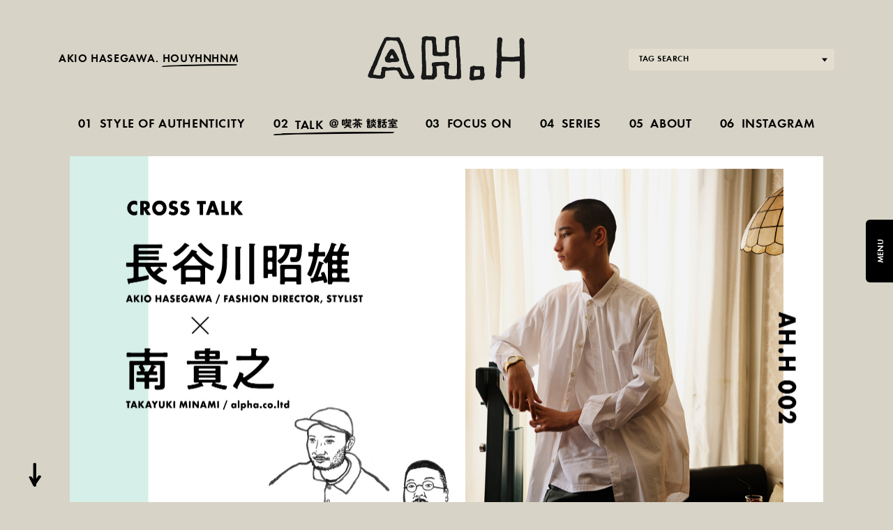

--- FILE ---
content_type: text/html; charset=UTF-8
request_url: https://ah.houyhnhnm.jp/feature/cross_talk_01
body_size: 117648
content:
<!DOCTYPE html>
<html lang="jp">
<head>
	
		<!-- Google Tag Manager -->
	<script>(function(w,d,s,l,i){w[l]=w[l]||[];w[l].push({'gtm.start':
	new Date().getTime(),event:'gtm.js'});var f=d.getElementsByTagName(s)[0],
	j=d.createElement(s),dl=l!='dataLayer'?'&l='+l:'';j.async=true;j.src=
	'https://www.googletagmanager.com/gtm.js?id='+i+dl;f.parentNode.insertBefore(j,f);
	})(window,document,'script','dataLayer','GTM-TMX7JT');</script>
	<!-- End Google Tag Manager -->

	<meta charset="UTF-8">
	<title>長谷川昭雄 × 南貴之 普通（前編） | TALK@喫茶談話室 | AH.H</title>
	<meta name="author" content="">
	<meta name="keywords" lang="ja" content="" />
	<meta name="description" lang="ja" content="ファッションディレクターの長谷川昭雄が、〈グラフペーパー〉、〈フレッシュサービス〉、「ヒビヤ セントラル マーケット」などを仕掛けるクリエイティブディレクターの南貴之と、「普通」に関してのトークを繰り広げるレギュラー対談企画。「普通」に対して思い入れの深い2人による、普通なようで普通じゃないファッション談義。" />
	<meta name="viewport" content="width=device-width,initial-scale=1.6,maximum-scale=1.0,user-scalable=yes">
	<meta name="robots" content="max-image-preview:large">

	<meta property="og:image" content="https://ah.houyhnhnm.jp/wp-content/uploads/2019/03/main_talk_1.jpg">
	<meta property="og:description" content="ファッションディレクターの長谷川昭雄が、〈グラフペーパー〉、〈フレッシュサービス〉、「ヒビヤ セントラル マーケット」などを仕掛けるクリエイティブディレクターの南貴之と、「普通」に関してのトークを繰り広げるレギュラー対談企画。「普通」に対して思い入れの深い2人による、普通なようで普通じゃないファッション談義。">
	<meta property="og:title" content="長谷川昭雄 × 南貴之 普通（前編） | TALK@喫茶談話室 | AH.H">
	<meta property="og:site_name" content="">
	<meta property="og:url" content="https://ah.houyhnhnm.jp/feature/cross_talk_01">
	<meta property="og:type" content="website" />
	<meta name="twitter:card" content="summary_large_image" />



	<!-- <link rel="apple-touch-icon" sizes="180x180" href="/assets/img/favicons/apple-touch-icon.png" />
	<link rel="shortcut icon" type="image/png" sizes="180x180" href="/assets/img/favicons/favicon.png" />
	<link rel="shortcut icon" type="image/png" sizes="32x32" href="/assets/img/favicons/favicon-32x32.png" />
	<link rel="manifest" href="/assets/img/favicons/manifest.json" />
	<link rel="icon" href="/assets/img/favicons/favicon.ico" /> -->

	<!-- ファビコン -->
	<link rel="icon" href="https://ah.houyhnhnm.jp/wp-content/themes/ah_test/assets/img/favicon.ico">
	 
	<!-- スマホ用アイコン -->
	<link rel="apple-touch-icon" sizes="180x180" href="https://ah.houyhnhnm.jp/wp-content/themes/ah_test/assets/img/apple-touch-icon.png">

	<script type="text/javascript" src="https://ajax.googleapis.com/ajax/libs/jquery/1.8.2/jquery.min.js"></script>

	<link rel="stylesheet" href="https://ah.houyhnhnm.jp/wp-content/themes/ah_test/assets/css/common.css?update=1767775897">
	
			<link rel="stylesheet" href="https://ah.houyhnhnm.jp/wp-content/themes/ah_test/assets/css/feature.css?update=1644397241">
		
	<style>
		.article .article-head .subtitle span{ margin-right: 5px;}	</style>
</head>
<body class="wptheme">
	<div id="fb-root"></div>
	<script async defer crossorigin="anonymous" src="https://connect.facebook.net/en_US/sdk.js#xfbml=1&version=v3.2"></script>
	<!-- Google Tag Manager (noscript) -->
<noscript><iframe src="https://www.googletagmanager.com/ns.html?id=GTM-TMX7JT"
height="0" width="0" style="display:none;visibility:hidden"></iframe></noscript>
<!-- End Google Tag Manager (noscript) -->

<header>
	<h2 class="font-futuraround-demi subtitle">
		AKIO HASEGAWA. 
		<a class="hynm-link" href="https://www.houyhnhnm.jp/" target="_blank">
			HOUYHNHNM
			<img src="https://ah.houyhnhnm.jp/wp-content/themes/ah_test/assets/img/slash.png" alt="">
		</a>
	</h2>
	<div class="title">
		<a href="https://ah.houyhnhnm.jp">
			<img src="https://ah.houyhnhnm.jp/wp-content/themes/ah_test/assets/img/logo.png" alt="">
		</a>
	</div>

</header>	

	<article class="article">
		<div class="catch scroll-in">
			<div class="img">
				<img src="https://ah.houyhnhnm.jp/wp-content/uploads/2019/03/main_talk_1.jpg" alt="" class="">
				
			</div>
			<div class="yajirushi">
				<img src='https://ah.houyhnhnm.jp/wp-content/themes/ah_test/assets/img/yajirushi.png' alt="">
			</div>
		</div>

		<div class="article-head">
			<div class="date font-futuraround-demi scroll-in">
				2019.3.28 Up
			</div>
			<div class="title-en font-futuraround-demi scroll-in">
				CROSS TALK			</div>
			<h1 class="title scroll-in">
				長谷川昭雄 × 南貴之
			</h1>
			<div class="subtitle font-futuraround-demi scroll-in">
				<span>Talk</span>01<span>（前編）</span>			</div>
			<div class="lead scroll-in">
				ファッションディレクターの長谷川昭雄が、〈グラフペーパー〉、〈フレッシュサービス〉、「ヒビヤ セントラル マーケット」などを仕掛けるクリエイティブディレクターの南貴之と、「普通」に関してのトークを繰り広げるレギュラー対談企画。「普通」に対して思い入れの深い2人による、普通なようで普通じゃないファッション談義。			</div>
		</div>

		<div class="article-content">
			<div class="profiles">
	<p class="profile-head font-futuraround-demi scroll-in">PROFILE</p>
	
	<div class="profile scroll-in">
		<img src="https://ah.houyhnhnm.jp/wp-content/uploads/2019/03/talk1-illust_minamitakayuki.png" alt="">
		<div class="text">
			<div class="name">南貴之</div>
			<p>〈グラフペーパー（Graphpaper）〉、〈フレッシュサービス（FreshService）〉、「ヒビヤ セントラル マーケット」など、様々なブランド、ショップを手がけ、ファッション、カルチャーにまつわるあらゆる領域を手がけるクリエイティブディレクター。「alpha.co.ltd」代表。</p>
		</div>
	</div>
	<div class="profile scroll-in">
		<img src="https://ah.houyhnhnm.jp/wp-content/uploads/2019/03/talk1-illust_akiohasegawa.png" alt="">
		<div class="text">
			<div class="name">長谷川昭雄</div>
			<p>ファッションディレクター、スタイリスト。様々な媒体、広告のディレクションを手がけるなか、英国の雑誌『モノクル（MONOCLE）』では創刊よりファッションページの基礎を構築。2015年にはファッションディレクターに。2012年より2018年秋までは『ポパイ』のファッションディレクターを務めた。</p>
		</div>
	</div>
</div>

<div class="img-container scroll-in mb-40-sp mb-70">
	<img src="https://ah.houyhnhnm.jp/wp-content/uploads/2019/03/talk1-ph1.jpg" alt="">
</div>

<h2 class="scroll-in">“普通”を定義していく。</h2>

<div class="talk scroll-in left-talk">
	<img src="https://ah.houyhnhnm.jp/wp-content/uploads/2019/03/talk1-illust_akiohasegawa.png" alt="">
	<div class="text">
		<p>長谷川：このサイトは「普通」がテーマです。今回は初めてなので、いろいろなものの「普通」について話せたらって思ってます。場所は「alpha PR」の談話室をお借りしました。南くん、よろしくお願いします。</p>
	</div>
</div>

<div class="talk scroll-in right-talk">
	<img src="https://ah.houyhnhnm.jp/wp-content/uploads/2019/03/talk1-illust_minamitakayuki.png" alt="">
	<div class="text">
		<p>南：はい。俺も「普通」は大好きだよ。</p>
	</div>
</div>

<div class="talk scroll-in left-talk">
	<img src="https://ah.houyhnhnm.jp/wp-content/uploads/2019/03/talk1-illust_akiohasegawa.png" alt="">
	<div class="text">
		<p>長谷川：けど、普通のものってひとに紹介しづらいよね、普通すぎて。</p>
	</div>
</div>

<div class="talk scroll-in right-talk">
	<img src="https://ah.houyhnhnm.jp/wp-content/uploads/2019/03/talk1-illust_minamitakayuki.png" alt="">
	<div class="text">
		<p>南：なんていうかこだわった今時のやつじゃないんだよね。最近はそういうのを探すのが難しくなってきた気がする。</p>
	</div>
</div>

<div class="talk scroll-in left-talk">
	<img src="https://ah.houyhnhnm.jp/wp-content/uploads/2019/03/talk1-illust_akiohasegawa.png" alt="">
	<div class="text">
		<p>長谷川：そう、服も普通のものが少ないよね。俺はつねに普通の服を探してるよ。普通のシャツ、普通のズボン。そこになんだかロマンを感じてる。一時期はすごく多かったんだけど、南くんの言う通り、最近また減ってきたね。デザインっぽいものが流行り始めたからかな。</p>
	</div>
</div>

<div class="talk scroll-in right-talk">
	<img src="https://ah.houyhnhnm.jp/wp-content/uploads/2019/03/talk1-illust_minamitakayuki.png" alt="">
	<div class="text">
		<p>南：そうかもね。</p>
	</div>
</div>

<div class="talk scroll-in left-talk">
	<img src="https://ah.houyhnhnm.jp/wp-content/uploads/2019/03/talk1-illust_akiohasegawa.png" alt="">
	<div class="text">
		<p>長谷川：普通のものって伝わりにくいから、つくる方も作りづらいと思うんだよね。不安じゃない？</p>
	</div>
</div>

<div class="talk scroll-in right-talk">
	<img src="https://ah.houyhnhnm.jp/wp-content/uploads/2019/03/talk1-illust_minamitakayuki.png" alt="">
	<div class="text">
		<p>南：不安ではないけどね。自分でものをつくるときって、お鮨屋さんみたいなものだなってよく思う。まず生地をつくるんだけど、いい生地ができたらそれが最も活きる最もシンプルな形を探すというやり方。</p>
	</div>
</div>

<div class="talk scroll-in left-talk">
	<img src="https://ah.houyhnhnm.jp/wp-content/uploads/2019/03/talk1-illust_akiohasegawa.png" alt="">
	<div class="text">
		<p>長谷川：うん、わかる。</p>
	</div>
</div>

<div class="talk scroll-in right-talk">
	<img src="https://ah.houyhnhnm.jp/wp-content/uploads/2019/03/talk1-illust_minamitakayuki.png" alt="">
	<div class="text">
		<p>南：ごちゃごちゃさせちゃうと、せっかくのいい生地を殺してしまう気がして。</p>
	</div>
</div>

<div class="talk scroll-in left-talk">
	<img src="https://ah.houyhnhnm.jp/wp-content/uploads/2019/03/talk1-illust_akiohasegawa.png" alt="">
	<div class="text">
		<p>長谷川：そうだね。おれも結構生地は好き。生地で服を選ぶことも多いし、つまらない生地を使った服はあんまり買わないかも。安そうな生地というか。</p>
	</div>
</div>

<div class="talk scroll-in right-talk mb-100-sp mb-150">
	<img src="https://ah.houyhnhnm.jp/wp-content/uploads/2019/03/talk1-illust_minamitakayuki.png" alt="">
	<div class="text">
		<p>南：生地の良し悪しはちゃんと出るからね。生地屋で流れてる生地を使っているのと、リスクを負ってオリジナルで作った生地を使うのでは、全然違う。</p>
	</div>
</div>

<h2 class="scroll-in">Uniqlo U</h2>
<div class="img-container scroll-in mb-40-sp mb-70">
	<img src="https://ah.houyhnhnm.jp/wp-content/uploads/2019/03/talk1-ph2.jpg" alt="">
	<p class="caption">
		〈<a href="https://www.uniqlo.com/jp/store/goods/414351-09" target="_blank">ユニクロ ユー</a>〉4XLサイズのクルーネックTシャツ <br class="sp"> 各¥1,000+TAX （ユニクロ）
	</p>
</div>

<div class="talk scroll-in left-talk">
	<img src="https://ah.houyhnhnm.jp/wp-content/uploads/2019/03/talk1-illust_akiohasegawa.png" alt="">
	<div class="text">
		<p>長谷川：さぁ、では俺からいろいろ紹介していきます。まずは〈ユニクロ ユー（Uniqlo U〉のTシャツ。</p>
	</div>
</div>

<div class="talk scroll-in right-talk">
	<img src="https://ah.houyhnhnm.jp/wp-content/uploads/2019/03/talk1-illust_minamitakayuki.png" alt="">
	<div class="text">
		<p>南：いきなり〈ユニクロ〉か。</p>
	</div>
</div>

<div class="talk scroll-in left-talk">
	<img src="https://ah.houyhnhnm.jp/wp-content/uploads/2019/03/talk1-illust_akiohasegawa.png" alt="">
	<div class="text">
		<p>長谷川：〈ユニクロ〉じゃないよ、〈ユニクロ ユー〉ね。クリストフ・ルメールのチームがやってるやつ。これが意外といいんだよね。サイズは4XLまであって、オンラインストアで買えるんだよね。（注：2XL～4XLはオンライン限定）すごく大きいよ。2色も買っちゃった。一枚1000円。</p>
	</div>
</div>

<div class="talk scroll-in right-talk">
	<img src="https://ah.houyhnhnm.jp/wp-content/uploads/2019/03/talk1-illust_minamitakayuki.png" alt="">
	<div class="text">
		<p>南：安！ なるほどこういうのつくってるんだなぁ。</p>
	</div>
</div>

<div class="talk scroll-in left-talk mb-70-sp mb-100">
	<img src="https://ah.houyhnhnm.jp/wp-content/uploads/2019/03/talk1-illust_akiohasegawa.png" alt="">
	<div class="text">
		<p>長谷川：色がけっこう良くて。</p>
	</div>
</div>

<div class="img-container scroll-in mb-40-sp mb-100">
	<img src="https://ah.houyhnhnm.jp/wp-content/uploads/2019/03/talk1-ph3.jpg" alt="">
	<p class="caption">
		〈<a href="https://www.uniqlo.com/jp/store/goods/414351-09" target="_blank">ユニクロ ユー</a>〉4XLサイズのクルーネックTシャツ <br class="sp">各¥1,000+TAX （ユニクロ）、 <br>
		〈プロパー〉リップストップの6ポケットパンツ<br class="sp">¥8500+TAX（プロップス ストア）、<br>
		〈ヴィンセントシューレース〉シューレース「PAUL」¥2,000+TAX（ティファインメント）、<br class="">〈クラークス オリジナルズ〉ワラビーブーツ¥24,000+TAX（クラークスジャパン）
	</p>
</div>

<div class="talk scroll-in right-talk">
	<img src="https://ah.houyhnhnm.jp/wp-content/uploads/2019/03/talk1-illust_minamitakayuki.png" alt="">
	<div class="text">
		<p>南：確かにね。うーん、おれに〈ユニクロ ユー〉やらせてくれないかな？（笑）</p>
	</div>
</div>

<div class="talk scroll-in left-talk">
	<img src="https://ah.houyhnhnm.jp/wp-content/uploads/2019/03/talk1-illust_akiohasegawa.png" alt="">
	<div class="text">
		<p>長谷川：お店を見てたらこれが目に止まったの。</p>
	</div>
</div>

<div class="talk scroll-in right-talk mb-100-sp mb-100">
	<img src="https://ah.houyhnhnm.jp/wp-content/uploads/2019/03/talk1-illust_minamitakayuki.png" alt="">
	<div class="text">
		<p>南：それにしてもこれを1000円で出されたら困っちゃうな。</p>
	</div>
</div>

<h2 class="scroll-in">L.L.Bean</h2>
<div class="img-container scroll-in mb-40-sp mb-100">
	<img src="https://ah.houyhnhnm.jp/wp-content/uploads/2019/03/talk1-ph4.jpg" alt="">
	<p class="caption">
		〈<a href="http://www.llbean.co.jp/shop/c" target="_blank">エル・エル・ビーン</a>〉コットンタートルネックシャツ ¥3,400+TAX<br class=""> ※店頭分がなくなり次第未展開商品（L.L. Beanカスタマーサービスセンター）、<br class="sp">時計は私物
	</p>
</div>

<div class="talk scroll-in left-talk">
	<img src="https://ah.houyhnhnm.jp/wp-content/uploads/2019/03/talk1-illust_akiohasegawa.png" alt="">
	<div class="text">
		<p>長谷川：次は〈エル・エル・ビーン（L.L.Bean）〉のタートルです。</p>
	</div>
</div>

<div class="talk scroll-in right-talk">
	<img src="https://ah.houyhnhnm.jp/wp-content/uploads/2019/03/talk1-illust_minamitakayuki.png" alt="">
	<div class="text">
		<p>南：ハイネック？</p>
	</div>
</div>

<div class="talk scroll-in left-talk">
	<img src="https://ah.houyhnhnm.jp/wp-content/uploads/2019/03/talk1-illust_akiohasegawa.png" alt="">
	<div class="text">
		<p>長谷川：いやタートル。</p>
	</div>
</div>

<div class="talk scroll-in right-talk">
	<img src="https://ah.houyhnhnm.jp/wp-content/uploads/2019/03/talk1-illust_minamitakayuki.png" alt="">
	<div class="text">
		<p>南：折り返して着るの？</p>
	</div>
</div>

<div class="talk scroll-in left-talk">
	<img src="https://ah.houyhnhnm.jp/wp-content/uploads/2019/03/talk1-illust_akiohasegawa.png" alt="">
	<div class="text">
		<p>長谷川：俺は折り返さない。これで2000円くらい。2枚買うと3000円になる。これはすごくいいよ。いっぱい持ってる。</p>
	</div>
</div>

<div class="talk scroll-in right-talk">
	<img src="https://ah.houyhnhnm.jp/wp-content/uploads/2019/03/talk1-illust_minamitakayuki.png" alt="">
	<div class="text">
		<p>南：たしかに良いね。</p>
	</div>
</div>

<div class="talk scroll-in left-talk">
	<img src="https://ah.houyhnhnm.jp/wp-content/uploads/2019/03/talk1-illust_akiohasegawa.png" alt="">
	<div class="text">
		<p>長谷川：これでXLかな。たぶんもうワンサイズ上くらいまであるはず。意外とこういうのないんだよ。カットソー生地のタートル。</p>
	</div>
</div>

<div class="talk scroll-in right-talk">
	<img src="https://ah.houyhnhnm.jp/wp-content/uploads/2019/03/talk1-illust_minamitakayuki.png" alt="">
	<div class="text">
		<p>南：うちでつくってるけどね。</p>
	</div>
</div>

<div class="talk scroll-in left-talk mb-100-sp mb-100">
	<img src="https://ah.houyhnhnm.jp/wp-content/uploads/2019/03/talk1-illust_akiohasegawa.png" alt="">
	<div class="text">
		<p>長谷川：あ、そう？（笑）ま、でもあんまりないよ。</p>
	</div>
</div>

<h2 class="scroll-in">SSZ</h2>
<div class="img-container scroll-in mb-40-sp mb-100">
	<img src="https://ah.houyhnhnm.jp/wp-content/uploads/2019/03/talk1-ph5.jpg" alt="">
	<p class="caption">
		〈AH×SSZ〉パンツ 私物、<br>〈<a href="https://www.uniqlo.com/jp/store/goods/414351-09" target="_blank">ユニクロ ユー</a>〉4XLサイズのクルーネックTシャツ¥1,000+TAX（ユニクロ）、<br>〈クラークス オリジナルズ〉ワラビーブーツ¥24,000+TAX（クラークスジャパン）
	</p>
</div>

<div class="talk scroll-in left-talk">
	<img src="https://ah.houyhnhnm.jp/wp-content/uploads/2019/03/talk1-illust_akiohasegawa.png" alt="">
	<div class="text">
		<p>長谷川：「ビームス（BEAMS）」の加藤さんと作ったパンツ。形自体は加藤さんが「ビームスプラス（BEAMS PLUS）」のパンツを参考にして作ったものらしいんだけど。</p>
	</div>
</div>

<div class="talk scroll-in right-talk">
	<img src="https://ah.houyhnhnm.jp/wp-content/uploads/2019/03/talk1-illust_minamitakayuki.png" alt="">
	<div class="text">
		<p>南：コラボってこと？</p>
	</div>
</div>

<div class="talk scroll-in left-talk">
	<img src="https://ah.houyhnhnm.jp/wp-content/uploads/2019/03/talk1-illust_akiohasegawa.png" alt="">
	<div class="text">
		<p>長谷川：そう。このパンツ、ポケットにジッパーが付いてて、雑誌とかも入るんだよね。すごく深いポケットだから。</p>
	</div>
</div>

<div class="talk scroll-in right-talk">
	<img src="https://ah.houyhnhnm.jp/wp-content/uploads/2019/03/talk1-illust_minamitakayuki.png" alt="">
	<div class="text">
		<p>南：素材はナイロンかな？</p>
	</div>
</div>

<div class="talk scroll-in left-talk">
	<img src="https://ah.houyhnhnm.jp/wp-content/uploads/2019/03/talk1-illust_akiohasegawa.png" alt="">
	<div class="text">
		<p>長谷川：どーだろ。でも、すぐ乾くからいいよ、このシャカシャカっぽいの。加藤さん自身も、すごく面白いんだよね。異端児だし。</p>
	</div>
</div>

<div class="talk scroll-in right-talk mb-100-sp mb-100">
	<img src="https://ah.houyhnhnm.jp/wp-content/uploads/2019/03/talk1-illust_minamitakayuki.png" alt="">
	<div class="text">
		<p>南：あ、そういう人好き。こないだ会った「ビームスジャパン」の鈴木さんもそういう人だったもんなぁ。</p>
	</div>
</div>

<h2 class="scroll-in">COMOLI</h2>
<div class="img-container scroll-in mb-40-sp mb-100">
	<img src="https://ah.houyhnhnm.jp/wp-content/uploads/2019/03/talk1-ph6.jpg" alt="">
	<p class="caption">
		〈<a href="http://www.comoli.jp/" target="_blank">コモリ</a>〉ウォッシャブルウールのクルーネック<br class="sp">ポケットTシャツ ¥22,000+TAX（ワグ インク）、<br class="sp">時計は私物
	</p>
</div>

<div class="talk scroll-in left-talk">
	<img src="https://ah.houyhnhnm.jp/wp-content/uploads/2019/03/talk1-illust_akiohasegawa.png" alt="">
	<div class="text">
		<p>長谷川：〈コモリ（COMOLI）〉のウールTシャツ。これは南くん知ってるよね？</p>
	</div>
</div>

<div class="talk scroll-in right-talk">
	<img src="https://ah.houyhnhnm.jp/wp-content/uploads/2019/03/talk1-illust_minamitakayuki.png" alt="">
	<div class="text">
		<p>南：うん。これは夏に着るんでしょ？</p>
	</div>
</div>

<div class="talk scroll-in left-talk">
	<img src="https://ah.houyhnhnm.jp/wp-content/uploads/2019/03/talk1-illust_akiohasegawa.png" alt="">
	<div class="text">
		<p>長谷川：いや、今日も着てるし、昨日も着てた。というか、毎日着てるね。ウールのTシャツでちょうどいいのって意外とないんだよね。</p>
	</div>
</div>

<div class="talk scroll-in right-talk  mb-100-sp mb-100">
	<img src="https://ah.houyhnhnm.jp/wp-content/uploads/2019/03/talk1-illust_minamitakayuki.png" alt="">
	<div class="text">
		<p>南：ウールのほうが、実はつくり方によっては涼しく感じさせるいい例だよね。</p>
	</div>
</div>


<h2 class="scroll-in">TOMO</h2>
<div class="img-container scroll-in mb-40-sp mb-100">
	<img src="https://ah.houyhnhnm.jp/wp-content/uploads/2019/03/talk1-ph7.jpg" alt="">
	<div class="text">
		<p>〈TOMO〉イチゴサンド 各¥600+TAX（TOMO <a href="https://www.instagram.com/tomo_tomo_0328/" target="_blank">@tomo_tomo_0328</a>）</p>
	</div>
</div>

<div class="talk scroll-in left-talk">
	<img src="https://ah.houyhnhnm.jp/wp-content/uploads/2019/03/talk1-illust_akiohasegawa.png" alt="">
	<div class="text">
		<p>長谷川：最後はイチゴサンド。<a href="https://www.instagram.com/tomo_tomo_0328/" target="_blank">TOMOさん</a>っていう女性がつくってるサンドイッチなんだけど、去年の年末くらいの撮影にケータリングで来てて。イチゴサンドだけじゃなくていろいろつくってるんだけど、俺がイチゴが好きだから、これが一番。</p>
	</div>
</div>

<div class="talk scroll-in right-talk">
	<img src="https://ah.houyhnhnm.jp/wp-content/uploads/2019/03/talk1-illust_minamitakayuki.png" alt="">
	<div class="text">
		<p>南：（モグモグ）、、これは普通じゃないよ、めちゃくちゃうまい。</p>
	</div>
</div>

<div class="talk scroll-in left-talk">
	<img src="https://ah.houyhnhnm.jp/wp-content/uploads/2019/03/talk1-illust_akiohasegawa.png" alt="">
	<div class="text">
		<p>長谷川：うまいよね？ しかも見た目がすごく綺麗でしょ？ あとパンがすごく柔らかいのがいい。耳まで柔らかいし。ちょっと時間が経っても美味しいよ。</p>
	</div>
</div>

<div class="talk scroll-in right-talk">
	<img src="https://ah.houyhnhnm.jp/wp-content/uploads/2019/03/talk1-illust_minamitakayuki.png" alt="">
	<div class="text">
		<p>南：すごいね、これは。</p>
	</div>
</div>

<div class="talk scroll-in left-talk mb-100-sp mb-70">
	<img src="https://ah.houyhnhnm.jp/wp-content/uploads/2019/03/talk1-illust_akiohasegawa.png" alt="">
	<div class="text">
		<p>長谷川：けど見た目は普通でしょ？ そこが大事。中身は普通じゃないけど、ぱっと見は普通っていう。イチゴサンドが嫌いなひとも、うまいって言うと思うよ。</p>
	</div>
</div>

<div class="img-container scroll-in mb-40-sp mb-100">
	<img src="https://ah.houyhnhnm.jp/wp-content/uploads/2019/03/talk1-ph8.jpg" alt="">
	<p class="caption">
		〈<a href="https://www.uniqlo.com/UniqloU19ss/jp/" target="_blank">ユニクロ ユー</a>〉4XLサイズのクルーネックTシャツ¥1,000+TAX（ユニクロ）、時計は私物
	</p>
</div>

<div class="talk scroll-in right-talk">
	<img src="https://ah.houyhnhnm.jp/wp-content/uploads/2019/03/talk1-illust_minamitakayuki.png" alt="">
	<div class="text">
		<p>南：今度、日比谷のお店でポップアップやってほしいなぁ。3月29日にお店が1周年迎えるから、そこでとか。</p>
	</div>
</div>

<div class="talk scroll-in left-talk">
	<img src="https://ah.houyhnhnm.jp/wp-content/uploads/2019/03/talk1-illust_akiohasegawa.png" alt="">
	<div class="text">
		<p>長谷川：いいじゃん。春のパン祭りだね。</p>
	</div>
</div>

<div class="talk scroll-in right-talk">
	<img src="https://ah.houyhnhnm.jp/wp-content/uploads/2019/03/talk1-illust_minamitakayuki.png" alt="">
	<div class="text">
		<p>南：食べ物で言ったら、代々木上原の「白龍」という中華屋のワンタン麺と餃子が好きすぎるんだけど。いわゆるジャパニーズ中華。めちゃくちゃ普通なんだけど、いいんだよなぁ。</p>
	</div>
</div>

<div class="talk scroll-in left-talk">
	<img src="https://ah.houyhnhnm.jp/wp-content/uploads/2019/03/talk1-illust_akiohasegawa.png" alt="">
	<div class="text">
		<p>長谷川：やっぱり普通は伝わりづらいよね。</p>
	</div>
</div>

<div class="pb-150 pb-50-sp"></div>
<p class="ta-center pb-100-sp pb-100 fs-15 scroll-in"><a href="/feature/cross_talk_02/">次は南さんの「普通」のものをご紹介していきます</a></p>


<div class="float-selector sp">
	<a href="/feature/cross_talk_01/" class="current">
		前編
	</a>
	<a href="/feature/cross_talk_02/">
		後編
	</a>
</div>		</div>

		<div class="article-foot">
						<div class="scroll-in section information">
				<p class="head font-futuraround-demi">INFORMATION</p>
				<p class="text">					
											ユニクロ 0120-170-296<br>
											ティファインメント vincentshoelace@gmail.com<br>
											クラークスジャパン 03-5411-3055<br>
											L.L. Beanカスタマーサービスセンター 0422-79-9131<br>
											ワグ インク 03-5791-1501<br>
											TOMO <a href="https://www.instagram.com/tomo_tomo_0328/" target="_blank">@tomo_tomo_0328</a><br>
									</p>
			</div>
						

						<div class="scroll-in section staff">
				<p class="head font-futuraround-demi">STAFF</p>
				<p class="text font-futuraround-regular">
											Direction＆Styling_Akio Hasegawa<br>
											Photo_Seishi Shirakawa<br>
											Hair_Kenichi Yaguchi<br>
											Illustration_NAIJEL GRAPH<br>
											Edit_Ryo Komuta<br>
									</p>
			</div>
						
						<div class="scroll-in section tags">
				<p class="head font-futuraround-demi">TAG</p>
				<p class="text font-futuraround-regular">
											
												
						<a href="https://ah.houyhnhnm.jp/feature/tag/minamitakayuki">南貴之</a>
						,
											
												
						<a href="https://ah.houyhnhnm.jp/feature/tag/uniqlo-u">Uniqlo U</a>
						,
											
												
						<a href="https://ah.houyhnhnm.jp/feature/tag/llbean">L.L.Bean</a>
						,
											
												
						<a href="https://ah.houyhnhnm.jp/feature/tag/comoli">COMOLI</a>
						,
											
												
						<a href="https://ah.houyhnhnm.jp/feature/tag/tomo">TOMO</a>
						
									</p>
			</div>
						
			<div class="share scroll-in">
	<div class="fb-like" 
		data-href="https://ah.houyhnhnm.jp/feature/cross_talk_01" 
		data-layout="button_count" 
		data-action="like" 
		data-size="small" 
		data-show-faces="false" 
		data-share="true">		
	</div>

	<a href="https://twitter.com/share?ref_src=twsrc%5Etfw" class="twitter-share-button" data-show-count="false">Tweet</a><script async src="https://platform.twitter.com/widgets.js" charset="utf-8"></script>

	<a href="http://b.hatena.ne.jp/entry/" class="hatena-bookmark-button" data-hatena-bookmark-layout="basic-label-counter" data-hatena-bookmark-lang="ja" title="このエントリーをはてなブックマークに追加"><img src="https://b.st-hatena.com/images/v4/public/entry-button/button-only@2x.png" alt="このエントリーをはてなブックマークに追加" width="20" height="20" style="border: none;" /></a><script type="text/javascript" src="https://b.st-hatena.com/js/bookmark_button.js" charset="utf-8" async="async"></script>
</div>			
		</div>


	</article>

		<div id="contents-selector">
		<h3 class="font-futuraround-demi sp">CONTENTS</h3>
				<nav>
			<ul class="talk">
				<li class="cat-01 menu-style">
					<a href="https://ah.houyhnhnm.jp/feature/cat/style" class="font-futuraround-demi">
						<span class="num">01</span>
						<p>STYLE OF AUTHENTICITY</p>

																									<img src="https://ah.houyhnhnm.jp/wp-content/themes/ah_test/assets/img/slash_2.png" alt="" class="slash pc">
					</a>
				</li>
				<li class="cat-02 menu-talk">
					<a href="https://ah.houyhnhnm.jp/feature/cat/talk" class="font-futuraround-demi">
						<span class="num">02</span>
						<p>TALK <img src="https://ah.houyhnhnm.jp/wp-content/themes/ah_test/assets/img/kissa.png" alt=""></p>
						
																									<img src="https://ah.houyhnhnm.jp/wp-content/themes/ah_test/assets/img/slash_2.png" alt="" class="slash pc" style="width: 173px;">
					</a>
				</li>
									
								<li class="cat-03 menu-pickup ">
					<a href="https://ah.houyhnhnm.jp/feature/cat/pickup" class="font-futuraround-demi">
						<span class="num">03</span>
						<p>FOCUS ON</p>
																									<img src="https://ah.houyhnhnm.jp/wp-content/themes/ah_test/assets/img/slash_1.png" alt="" class="slash pc">
					</a>
				</li>

					
													<li class="cat-03 menu-series ">
						<a href="https://ah.houyhnhnm.jp/feature/cat/series" class="font-futuraround-demi">
							<span class="num">04</span>
							<p>SERIES</p>
																													<img src="https://ah.houyhnhnm.jp/wp-content/themes/ah_test/assets/img/slash_1.png" alt="" class="slash pc">
						</a>
					</li>
				
				<li class="cat-04 menu-about">
					<a href="https://ah.houyhnhnm.jp/about" class="font-futuraround-demi">
						<span class="num">05</span>
						<p>ABOUT</p>
						<img src="https://ah.houyhnhnm.jp/wp-content/themes/ah_test/assets/img/slash_1.png" alt="" class="slash pc">
					</a>
				</li>
				<li class="cat-05 menu-instagram">
					<a href="https://www.instagram.com/ah.houyhnhnm/" class="font-futuraround-demi" target="_blank">
						<span class="num">06</span>
						<p>INSTAGRAM</p>				
					</a>
				</li>
			</ul>
		</nav>
		<div class="tag-select">
			<div class="label font-futuraround-demi">TAG SEARCH</div>
			<select name="" id="">
	<option value="/feature/tag?tag=all">タグを選択</option>
			<option value="https://ah.houyhnhnm.jp/feature/tag/%e3%81%84%e3%81%9b%e6%ba%90">いせ源</option>
			<option value="https://ah.houyhnhnm.jp/feature/tag/%e3%81%84%e3%81%a5%e9%87%8d">いづ重</option>
			<option value="https://ah.houyhnhnm.jp/feature/tag/%e3%81%84%e3%81%be%e3%82%8a">いまり</option>
			<option value="https://ah.houyhnhnm.jp/feature/tag/%e3%81%97%e3%82%83%e3%81%91%e3%82%b9%e3%82%bf%e3%83%b3%e3%83%89">しゃけスタンド</option>
			<option value="https://ah.houyhnhnm.jp/feature/tag/%e3%81%9f%e3%81%93%e5%9d%8a">たこ坊</option>
			<option value="https://ah.houyhnhnm.jp/feature/tag/%e3%81%b5%e3%82%8b%e3%81%84%e3%81%a1">ふるいち</option>
			<option value="https://ah.houyhnhnm.jp/feature/tag/%e3%82%84%e3%81%b6%e5%bf%a0">やぶ忠</option>
			<option value="https://ah.houyhnhnm.jp/feature/tag/%e3%82%a2%e3%83%92%e3%83%ab%e3%82%b9%e3%83%88%e3%82%a2">アヒルストア</option>
			<option value="https://ah.houyhnhnm.jp/feature/tag/%e3%82%ab%e3%82%ad%e3%83%a2%e3%83%aa">カキモリ</option>
			<option value="https://ah.houyhnhnm.jp/feature/tag/%e3%82%ab%e3%83%8d%e3%82%b3%e5%b0%8f%e5%85%b5%e8%a3%bd%e9%99%b6%e6%89%80">カネコ小兵製陶所</option>
			<option value="https://ah.houyhnhnm.jp/feature/tag/%e3%82%b7%e3%83%9f%e3%83%a5%e3%83%a9%e3%83%bc%e3%82%af%e3%83%ab%e3%81%a8%e3%82%b7%e3%83%9f%e3%83%a5%e3%83%ac%e3%83%bc%e3%82%b7%e3%83%a7%e3%83%b3">シミュラークルとシミュレーション</option>
			<option value="https://ah.houyhnhnm.jp/feature/tag/%e3%82%b8%e3%83%a7%e3%83%bc%e3%82%b8%e3%83%bb%e3%83%8a%e3%82%ab%e3%82%b7%e3%83%9e">ジョージ・ナカシマ</option>
			<option value="https://ah.houyhnhnm.jp/feature/tag/%e3%82%b9%e3%82%bf%e3%82%a4%e3%83%aa%e3%82%b9%e3%83%88%e7%a7%81%e7%89%a9">スタイリスト私物</option>
			<option value="https://ah.houyhnhnm.jp/feature/tag/%e3%83%88%e3%82%ad%e3%83%af%e8%8d%98">トキワ荘</option>
			<option value="https://ah.houyhnhnm.jp/feature/tag/%e3%83%88%e3%82%ad%e3%83%af%e8%8d%98%e3%83%9e%e3%83%b3%e3%82%ac%e3%83%9f%e3%83%a5%e3%83%bc%e3%82%b8%e3%82%a2%e3%83%a0">トキワ荘マンガミュージアム</option>
			<option value="https://ah.houyhnhnm.jp/feature/tag/%e3%83%8d%e3%82%a4%e3%83%93%e3%83%bc%e3%83%96%e3%83%ac%e3%82%b6%e3%83%bc">ネイビーブレザー</option>
			<option value="https://ah.houyhnhnm.jp/feature/tag/%e3%83%91%e3%83%91%e3%82%a4%e3%83%a4">パパイヤ</option>
			<option value="https://ah.houyhnhnm.jp/feature/tag/%e3%83%95%e3%83%aa%e3%83%bc%e3%82%af%e3%82%b9%e3%82%b9%e3%83%88%e3%82%a2">フリークスストア</option>
			<option value="https://ah.houyhnhnm.jp/feature/tag/%e3%83%9f%e3%83%a9%e3%83%bb%e3%83%8a%e3%82%ab%e3%82%b7%e3%83%9e">ミラ・ナカシマ</option>
			<option value="https://ah.houyhnhnm.jp/feature/tag/%e4%b8%ad%e7%94%b0%e5%95%86%e5%ba%97">中田商店</option>
			<option value="https://ah.houyhnhnm.jp/feature/tag/%e4%b8%ad%e8%8f%af%e6%96%99%e7%90%86-%e6%9d%be%e8%91%89">中華料理 松葉</option>
			<option value="https://ah.houyhnhnm.jp/feature/tag/%e4%bb%a3%e5%ae%98%e5%b1%b1christmas-company">代官山Christmas company</option>
			<option value="https://ah.houyhnhnm.jp/feature/tag/%e5%85%ac%e7%9b%8a%e8%b2%a1%e5%9b%a3%e6%b3%95%e4%ba%ba%e6%b5%81%e8%b2%a1%e5%9b%a3">公益財団法人流財団</option>
			<option value="https://ah.houyhnhnm.jp/feature/tag/%e5%8a%a0%e8%97%a4%e5%b7%a5%e8%8a%b8">加藤工芸</option>
			<option value="https://ah.houyhnhnm.jp/feature/tag/%e5%8a%a0%e8%97%a4%e8%be%b2%e5%9c%92">加藤農園</option>
			<option value="https://ah.houyhnhnm.jp/feature/tag/%e5%8d%9a%e5%a0%b1%e5%a0%82">博報堂</option>
			<option value="https://ah.houyhnhnm.jp/feature/tag/%e5%a4%a7%e8%88%b9%e8%bb%92">大船軒</option>
			<option value="https://ah.houyhnhnm.jp/feature/tag/%e5%af%8c%e5%a3%ab%e8%a6%8b%e5%9d%82-%e7%9f%a2%e5%8f%a3">富士見坂 矢口</option>
			<option value="https://ah.houyhnhnm.jp/feature/tag/%e5%b1%b1%e4%b8%8b%e9%81%94%e9%83%8e">山下達郎</option>
			<option value="https://ah.houyhnhnm.jp/feature/tag/%e5%b1%b1%e6%9c%ac%e4%b8%80%e8%b3%a2">山本一賢</option>
			<option value="https://ah.houyhnhnm.jp/feature/tag/%e5%ba%83%e5%91%8a">広告</option>
			<option value="https://ah.houyhnhnm.jp/feature/tag/%e6%97%a5%e5%b8%b8">日常</option>
			<option value="https://ah.houyhnhnm.jp/feature/tag/%e6%99%82%e4%ba%8b%e4%ba%89%e8%ab%96">時事争論</option>
			<option value="https://ah.houyhnhnm.jp/feature/tag/%e6%9c%ab%e3%81%9c%e3%82%93">末ぜん</option>
			<option value="https://ah.houyhnhnm.jp/feature/tag/%e6%9d%b1%e4%ba%ac%e8%9b%8d%e5%a0%82">東京蛍堂</option>
			<option value="https://ah.houyhnhnm.jp/feature/tag/%e6%9d%b1%e8%8f%af%e8%8f%9c%e9%a4%a8">東華菜館</option>
			<option value="https://ah.houyhnhnm.jp/feature/tag/%e6%9d%be%e4%bb%bb%e8%b0%b7%e6%ad%a3%e9%9a%86">松任谷正隆</option>
			<option value="https://ah.houyhnhnm.jp/feature/tag/%e6%9d%be%e7%94%b0%e5%85%b1%e5%8f%b8">松田共司</option>
			<option value="https://ah.houyhnhnm.jp/feature/tag/%e6%a1%94%e6%a2%97%e5%88%a9-%e5%86%85%e8%97%a4%e5%95%86%e5%ba%97">桔梗利 内藤商店</option>
			<option value="https://ah.houyhnhnm.jp/feature/tag/%e6%af%94%e5%98%89%e5%95%86%e5%ba%97">比嘉商店</option>
			<option value="https://ah.houyhnhnm.jp/feature/tag/%e7%84%a1%e5%8d%b0%e8%89%af%e5%93%81">無印良品</option>
			<option value="https://ah.houyhnhnm.jp/feature/tag/%e7%90%89%e7%90%83%e8%97%8d%e7%a0%94%e7%a9%b6%e6%89%80">琉球藍研究所</option>
			<option value="https://ah.houyhnhnm.jp/feature/tag/%e7%9f%a5%e5%90%8d%e3%82%aa%e3%83%bc%e3%83%87%e3%82%a3%e3%82%aa">知名オーディオ</option>
			<option value="https://ah.houyhnhnm.jp/feature/tag/%e7%a7%8b%e5%88%80%e9%ad%9a">秋刀魚</option>
			<option value="https://ah.houyhnhnm.jp/feature/tag/%e7%af%89%e5%9c%b0%e3%82%af%e3%83%aa%e3%83%88%e3%83%a2%e5%95%86%e5%ba%97">築地クリトモ商店</option>
			<option value="https://ah.houyhnhnm.jp/feature/tag/%e7%b4%80%e3%83%8e%e5%9b%bd%e5%b1%8b">紀ノ国屋</option>
			<option value="https://ah.houyhnhnm.jp/feature/tag/%e8%8f%85%e4%bb%98%e9%9b%85%e4%bf%a1">菅付雅信</option>
			<option value="https://ah.houyhnhnm.jp/feature/tag/%e8%8f%8a%e6%b0%b4%e9%85%92%e9%80%a0">菊水酒造</option>
			<option value="https://ah.houyhnhnm.jp/feature/tag/%e8%ab%87%e8%a9%b1%e5%ae%a4%e3%81%a8ah-h">談話室とAH.H</option>
			<option value="https://ah.houyhnhnm.jp/feature/tag/%e8%b1%a1%e5%8d%b0">象印</option>
			<option value="https://ah.houyhnhnm.jp/feature/tag/%e8%be%bb%e5%92%8c%e9%87%91%e7%b6%b2">辻和金網</option>
			<option value="https://ah.houyhnhnm.jp/feature/tag/%e9%a0%88%e6%b5%aa%e4%ba%a8%e5%95%86%e5%ba%97">須浪亨商店</option>
			<option value="https://ah.houyhnhnm.jp/feature/tag/%e9%a7%bf%e6%b2%b3%e5%8f%b0-%e7%9f%a2%e5%8f%a3">駿河台 矢口</option>
			<option value="https://ah.houyhnhnm.jp/feature/tag/actual-source-books">ACTUAL SOURCE BOOKS</option>
			<option value="https://ah.houyhnhnm.jp/feature/tag/adidas">Adidas</option>
			<option value="https://ah.houyhnhnm.jp/feature/tag/adidas-original">ADIDAS ORIGINAL</option>
			<option value="https://ah.houyhnhnm.jp/feature/tag/adult-oriented-records">ADULT ORIENTED RECORDS</option>
			<option value="https://ah.houyhnhnm.jp/feature/tag/adult-oriented-robes">ADULT ORIENTED ROBES</option>
			<option value="https://ah.houyhnhnm.jp/feature/tag/aeta">Aeta</option>
			<option value="https://ah.houyhnhnm.jp/feature/tag/aevil-labels">AEVIL LABELS</option>
			<option value="https://ah.houyhnhnm.jp/feature/tag/ah">AH</option>
			<option value="https://ah.houyhnhnm.jp/feature/tag/ah-h-online-store">AH.H ONLINE STORE</option>
			<option value="https://ah.houyhnhnm.jp/feature/tag/ah-hxgoodplan">AH.H×GOODPLAN</option>
			<option value="https://ah.houyhnhnm.jp/feature/tag/ahxssz">AH×SSZ</option>
			<option value="https://ah.houyhnhnm.jp/feature/tag/akio-hasegawa">AKIO HASEGAWA</option>
			<option value="https://ah.houyhnhnm.jp/feature/tag/allbirds">Allbirds</option>
			<option value="https://ah.houyhnhnm.jp/feature/tag/alvar-aalto">Alvar Aalto</option>
			<option value="https://ah.houyhnhnm.jp/feature/tag/ameriyas">Ameriyas</option>
			<option value="https://ah.houyhnhnm.jp/feature/tag/anatomica">ANATOMICA</option>
			<option value="https://ah.houyhnhnm.jp/feature/tag/andrem-hoffwann">andreM hoffwann</option>
			<option value="https://ah.houyhnhnm.jp/feature/tag/apple">Apple</option>
			<option value="https://ah.houyhnhnm.jp/feature/tag/arch-optical">ARCH OPTICAL</option>
			<option value="https://ah.houyhnhnm.jp/feature/tag/arne-jacobsen">ARNE JACOBSEN</option>
			<option value="https://ah.houyhnhnm.jp/feature/tag/arrow-moccasin">ARROW MOCCASIN</option>
			<option value="https://ah.houyhnhnm.jp/feature/tag/arrow57">ARROW57.</option>
			<option value="https://ah.houyhnhnm.jp/feature/tag/artek">artek</option>
			<option value="https://ah.houyhnhnm.jp/feature/tag/artex">ARTEX</option>
			<option value="https://ah.houyhnhnm.jp/feature/tag/artex-knitting-mills">ARTEX KNITTING MILLS</option>
			<option value="https://ah.houyhnhnm.jp/feature/tag/artsscience">ARTS&amp;SCIENCE</option>
			<option value="https://ah.houyhnhnm.jp/feature/tag/asahi">Asahi</option>
			<option value="https://ah.houyhnhnm.jp/feature/tag/ascot">ASCOT</option>
			<option value="https://ah.houyhnhnm.jp/feature/tag/asw-jacket">ASW JACKET</option>
			<option value="https://ah.houyhnhnm.jp/feature/tag/athison">ATHISON</option>
			<option value="https://ah.houyhnhnm.jp/feature/tag/aubett">AUBETT</option>
			<option value="https://ah.houyhnhnm.jp/feature/tag/auralee-for-5525gallery">AURALEE for 5525gallery</option>
			<option value="https://ah.houyhnhnm.jp/feature/tag/autumn">Autumn</option>
			<option value="https://ah.houyhnhnm.jp/feature/tag/awayk">Awayk</option>
			<option value="https://ah.houyhnhnm.jp/feature/tag/aww">AWW</option>
			<option value="https://ah.houyhnhnm.jp/feature/tag/ayame">AYAME</option>
			<option value="https://ah.houyhnhnm.jp/feature/tag/b-v-d">B.V.D</option>
			<option value="https://ah.houyhnhnm.jp/feature/tag/bagbase-uk">Bagbase® UK</option>
			<option value="https://ah.houyhnhnm.jp/feature/tag/bal">BAL</option>
			<option value="https://ah.houyhnhnm.jp/feature/tag/banana-republic">BANANA REPUBLIC</option>
			<option value="https://ah.houyhnhnm.jp/feature/tag/bang-olufsen">Bang &amp; Olufsen</option>
			<option value="https://ah.houyhnhnm.jp/feature/tag/bar-sharuman">Bar Sharuman</option>
			<option value="https://ah.houyhnhnm.jp/feature/tag/baysides">BAYSIDE’S</option>
			<option value="https://ah.houyhnhnm.jp/feature/tag/bbc">BBC</option>
			<option value="https://ah.houyhnhnm.jp/feature/tag/beams">BEAMS</option>
			<option value="https://ah.houyhnhnm.jp/feature/tag/beams-plus">BEAMS PLUS</option>
			<option value="https://ah.houyhnhnm.jp/feature/tag/beautiful-shoes">BEAUTIFUL SHOES</option>
			<option value="https://ah.houyhnhnm.jp/feature/tag/beautyyouth">BEAUTY&amp;YOUTH</option>
			<option value="https://ah.houyhnhnm.jp/feature/tag/beimar">BEIMAR</option>
			<option value="https://ah.houyhnhnm.jp/feature/tag/ben-davis">BEN DAVIS</option>
			<option value="https://ah.houyhnhnm.jp/feature/tag/birkenstock">BIRKENSTOCK</option>
			<option value="https://ah.houyhnhnm.jp/feature/tag/blue-blue-kanda">BLUE BLUE KANDA</option>
			<option value="https://ah.houyhnhnm.jp/feature/tag/blurhms">blurhms</option>
			<option value="https://ah.houyhnhnm.jp/feature/tag/blurhms-rootstock-for-cabinet-of-curiosities">blurhms ROOTSTOCK for CABINET OF CURIOSITIES</option>
			<option value="https://ah.houyhnhnm.jp/feature/tag/bodhi">BODHI</option>
			<option value="https://ah.houyhnhnm.jp/feature/tag/borosil-vision-glass">BOROSIL VISION GLASS</option>
			<option value="https://ah.houyhnhnm.jp/feature/tag/boyata">BoYata</option>
			<option value="https://ah.houyhnhnm.jp/feature/tag/brady">BRADY</option>
			<option value="https://ah.houyhnhnm.jp/feature/tag/braun">BRAUN</option>
			<option value="https://ah.houyhnhnm.jp/feature/tag/brochure">BROCHURE</option>
			<option value="https://ah.houyhnhnm.jp/feature/tag/brooks-brothers">BROOKS BROTHERS</option>
			<option value="https://ah.houyhnhnm.jp/feature/tag/brooxon">BROOXON</option>
			<option value="https://ah.houyhnhnm.jp/feature/tag/bruce-weber">BRUCE WEBER</option>
			<option value="https://ah.houyhnhnm.jp/feature/tag/c-e">C.E</option>
			<option value="https://ah.houyhnhnm.jp/feature/tag/cahlumn">CAHLUMN</option>
			<option value="https://ah.houyhnhnm.jp/feature/tag/calpis">CALPIS</option>
			<option value="https://ah.houyhnhnm.jp/feature/tag/camber">CAMBER</option>
			<option value="https://ah.houyhnhnm.jp/feature/tag/carhartt">Carhartt</option>
			<option value="https://ah.houyhnhnm.jp/feature/tag/carhartt-wip">CARHARTT WIP</option>
			<option value="https://ah.houyhnhnm.jp/feature/tag/casio">CASIO</option>
			<option value="https://ah.houyhnhnm.jp/feature/tag/cassina">Cassina</option>
			<option value="https://ah.houyhnhnm.jp/feature/tag/cavedemimi">CavedeMimi</option>
			<option value="https://ah.houyhnhnm.jp/feature/tag/ccu">CCU</option>
			<option value="https://ah.houyhnhnm.jp/feature/tag/cellarmate">Cellarmate</option>
			<option value="https://ah.houyhnhnm.jp/feature/tag/champion">Champion</option>
			<option value="https://ah.houyhnhnm.jp/feature/tag/charlie-borrow">CHARLIE BORROW</option>
			<option value="https://ah.houyhnhnm.jp/feature/tag/chicstocks">CHICSTOCKS</option>
			<option value="https://ah.houyhnhnm.jp/feature/tag/christian-dior-monsieur">Christian Dior MONSIEUR</option>
			<option value="https://ah.houyhnhnm.jp/feature/tag/clarks-originals">Clarks Originals</option>
			<option value="https://ah.houyhnhnm.jp/feature/tag/cobra-caps">COBRA CAPS</option>
			<option value="https://ah.houyhnhnm.jp/feature/tag/columbia-knit">Columbia Knit</option>
			<option value="https://ah.houyhnhnm.jp/feature/tag/comes-and-goes">COMES AND GOES</option>
			<option value="https://ah.houyhnhnm.jp/feature/tag/comesandgoes">COMESANDGOES</option>
			<option value="https://ah.houyhnhnm.jp/feature/tag/comic">COMIC</option>
			<option value="https://ah.houyhnhnm.jp/feature/tag/coming-going-designs">Coming &amp; Going Designs</option>
			<option value="https://ah.houyhnhnm.jp/feature/tag/commedesgarcons_shirt">COMME des GARÇONS SHIRT</option>
			<option value="https://ah.houyhnhnm.jp/feature/tag/comoli">COMOLI</option>
			<option value="https://ah.houyhnhnm.jp/feature/tag/continuer">Continuer</option>
			<option value="https://ah.houyhnhnm.jp/feature/tag/converse">CONVERSE</option>
			<option value="https://ah.houyhnhnm.jp/feature/tag/cookman">COOKMAN</option>
			<option value="https://ah.houyhnhnm.jp/feature/tag/coopers-town">COOPERS TOWN</option>
			<option value="https://ah.houyhnhnm.jp/feature/tag/cyaarvo">CYAARVO</option>
			<option value="https://ah.houyhnhnm.jp/feature/tag/daily-by-long-track-foods">DAILY by LONG TRACK FOODS</option>
			<option value="https://ah.houyhnhnm.jp/feature/tag/daiwa-pier39">DAIWA PIER39</option>
			<option value="https://ah.houyhnhnm.jp/feature/tag/daniel-cremieux">Daniel CREMIEUX</option>
			<option value="https://ah.houyhnhnm.jp/feature/tag/ddepartment">D&amp;DEPARTMENT</option>
			<option value="https://ah.houyhnhnm.jp/feature/tag/decky">DECKY</option>
			<option value="https://ah.houyhnhnm.jp/feature/tag/deeneys">DEENEY'S</option>
			<option value="https://ah.houyhnhnm.jp/feature/tag/descendant">DESCENDANT</option>
			<option value="https://ah.houyhnhnm.jp/feature/tag/desert-snow">DESERT SNOW</option>
			<option value="https://ah.houyhnhnm.jp/feature/tag/dickeis">Dickeis</option>
			<option value="https://ah.houyhnhnm.jp/feature/tag/digawel">DIGAWEL</option>
			<option value="https://ah.houyhnhnm.jp/feature/tag/doe">DOE</option>
			<option value="https://ah.houyhnhnm.jp/feature/tag/dr-martens">DR. MARTENS</option>
			<option value="https://ah.houyhnhnm.jp/feature/tag/duck-head">DUCK HEAD</option>
			<option value="https://ah.houyhnhnm.jp/feature/tag/echo-park-pottery">Echo Park Pottery</option>
			<option value="https://ah.houyhnhnm.jp/feature/tag/element-skateboards">ELEMENT SKATEBOARDS</option>
			<option value="https://ah.houyhnhnm.jp/feature/tag/energy-studio">ENERGY STUDIO</option>
			<option value="https://ah.houyhnhnm.jp/feature/tag/engineered-garments">Engineered Garments</option>
			<option value="https://ah.houyhnhnm.jp/feature/tag/era">ERA.</option>
			<option value="https://ah.houyhnhnm.jp/feature/tag/eyecu">EYECU</option>
			<option value="https://ah.houyhnhnm.jp/feature/tag/eyeon-general-store">EYEON general store</option>
			<option value="https://ah.houyhnhnm.jp/feature/tag/eyevol">eyevol</option>
			<option value="https://ah.houyhnhnm.jp/feature/tag/eyevol-plus">EYEVOL PLUS</option>
			<option value="https://ah.houyhnhnm.jp/feature/tag/f-mcgregor">F.McGREGOR</option>
			<option value="https://ah.houyhnhnm.jp/feature/tag/family-mart">Family Mart</option>
			<option value="https://ah.houyhnhnm.jp/feature/tag/fireside-outdoor">FIRESIDE OUTDOOR</option>
			<option value="https://ah.houyhnhnm.jp/feature/tag/fisherprice">FisherPrice</option>
			<option value="https://ah.houyhnhnm.jp/feature/tag/footworks">FOOTWORKS</option>
			<option value="https://ah.houyhnhnm.jp/feature/tag/freshservice">FreshService</option>
			<option value="https://ah.houyhnhnm.jp/feature/tag/fritz-hansen">FRITZ HANSEN</option>
			<option value="https://ah.houyhnhnm.jp/feature/tag/fruit-of-the-loom">FRUIT OF THE LOOM</option>
			<option value="https://ah.houyhnhnm.jp/feature/tag/fuglen-coffee">FUGLEN COFFEE</option>
			<option value="https://ah.houyhnhnm.jp/feature/tag/fuji-rock-festival">FUJI ROCK FESTIVAL</option>
			<option value="https://ah.houyhnhnm.jp/feature/tag/gallery-commune">GALLERY COMMUNE</option>
			<option value="https://ah.houyhnhnm.jp/feature/tag/game-sportswear">GAME SPORTSWEAR</option>
			<option value="https://ah.houyhnhnm.jp/feature/tag/gearism">gearism</option>
			<option value="https://ah.houyhnhnm.jp/feature/tag/gernot-lindner">GERNOT LINDNER</option>
			<option value="https://ah.houyhnhnm.jp/feature/tag/gildan">GILDAN</option>
			<option value="https://ah.houyhnhnm.jp/feature/tag/ginza-tanaka">GINZA TANAKA</option>
			<option value="https://ah.houyhnhnm.jp/feature/tag/giorgio-armani">GIORGIO ARMANI</option>
			<option value="https://ah.houyhnhnm.jp/feature/tag/global">GLOBAL</option>
			<option value="https://ah.houyhnhnm.jp/feature/tag/gordon-miller">GORDON MILLER</option>
			<option value="https://ah.houyhnhnm.jp/feature/tag/granpie">GRANPIE</option>
			<option value="https://ah.houyhnhnm.jp/feature/tag/graph">graph</option>
			<option value="https://ah.houyhnhnm.jp/feature/tag/graphpaper">Graphpaper</option>
			<option value="https://ah.houyhnhnm.jp/feature/tag/haffmans-neumeister">HAFFMANS &amp; NEUMEISTER</option>
			<option value="https://ah.houyhnhnm.jp/feature/tag/hanes">Hanes</option>
			<option value="https://ah.houyhnhnm.jp/feature/tag/hans-j-wegner">Hans J Wegner</option>
			<option value="https://ah.houyhnhnm.jp/feature/tag/haspel">Haspel</option>
			<option value="https://ah.houyhnhnm.jp/feature/tag/healthknit">Healthknit</option>
			<option value="https://ah.houyhnhnm.jp/feature/tag/helly-hansen">HELLY HANSEN</option>
			<option value="https://ah.houyhnhnm.jp/feature/tag/hender-scheme">Hender Scheme</option>
			<option value="https://ah.houyhnhnm.jp/feature/tag/herill">HERILL</option>
			<option value="https://ah.houyhnhnm.jp/feature/tag/hermes">HERMES</option>
			<option value="https://ah.houyhnhnm.jp/feature/tag/hill">HILL</option>
			<option value="https://ah.houyhnhnm.jp/feature/tag/hiroshi-nagai">HIROSHI NAGAI</option>
			<option value="https://ah.houyhnhnm.jp/feature/tag/hoffmann">HOFFMANN</option>
			<option value="https://ah.houyhnhnm.jp/feature/tag/hoka">HOKA</option>
			<option value="https://ah.houyhnhnm.jp/feature/tag/hoka-one-one">HOKA ONE ONE</option>
			<option value="https://ah.houyhnhnm.jp/feature/tag/hotel-strata-naha">HOTEL STRATA NAHA</option>
			<option value="https://ah.houyhnhnm.jp/feature/tag/huf">HUF</option>
			<option value="https://ah.houyhnhnm.jp/feature/tag/human-made">HUMAN MADE</option>
			<option value="https://ah.houyhnhnm.jp/feature/tag/human-nature">Human nature</option>
			<option value="https://ah.houyhnhnm.jp/feature/tag/hunting-world">HUNTING WORLD</option>
			<option value="https://ah.houyhnhnm.jp/feature/tag/huntingworld">HUNTINGWORLD</option>
			<option value="https://ah.houyhnhnm.jp/feature/tag/hydro-flask">HYDRO FLASK</option>
			<option value="https://ah.houyhnhnm.jp/feature/tag/instrumental">instrumental</option>
			<option value="https://ah.houyhnhnm.jp/feature/tag/international-gallery-beams">International Gallery BEAMS</option>
			<option value="https://ah.houyhnhnm.jp/feature/tag/is-ness">is-ness</option>
			<option value="https://ah.houyhnhnm.jp/feature/tag/iwc">IWC</option>
			<option value="https://ah.houyhnhnm.jp/feature/tag/iwc-schaffhausen">IWC SCHAFFHAUSEN</option>
			<option value="https://ah.houyhnhnm.jp/feature/tag/j-press">J.PRESS</option>
			<option value="https://ah.houyhnhnm.jp/feature/tag/jemorgan">JEMORGAN</option>
			<option value="https://ah.houyhnhnm.jp/feature/tag/jins">JINS</option>
			<option value="https://ah.houyhnhnm.jp/feature/tag/jm-davidson">J&amp;M DAVIDSON</option>
			<option value="https://ah.houyhnhnm.jp/feature/tag/jm-weston">JM WESTON</option>
			<option value="https://ah.houyhnhnm.jp/feature/tag/joe-kealohas-by-reyn-spooner">JOE KEALOHA’S BY REYN SPOONER</option>
			<option value="https://ah.houyhnhnm.jp/feature/tag/john-elliott">JOHN ELLIOTT</option>
			<option value="https://ah.houyhnhnm.jp/feature/tag/john-smedley">JOHN SMEDLEY</option>
			<option value="https://ah.houyhnhnm.jp/feature/tag/joint">JOINT</option>
			<option value="https://ah.houyhnhnm.jp/feature/tag/junghans">JUNGHANS</option>
			<option value="https://ah.houyhnhnm.jp/feature/tag/junichi-kato">Junichi Kato</option>
			<option value="https://ah.houyhnhnm.jp/feature/tag/kaiser">KAISER</option>
			<option value="https://ah.houyhnhnm.jp/feature/tag/kanda-biiki">KANDA BIIKI</option>
			<option value="https://ah.houyhnhnm.jp/feature/tag/kaptain-sunshine">KAPTAIN SUNSHINE</option>
			<option value="https://ah.houyhnhnm.jp/feature/tag/kato-nouen">KATO NOUEN</option>
			<option value="https://ah.houyhnhnm.jp/feature/tag/keen">KEEN</option>
			<option value="https://ah.houyhnhnm.jp/feature/tag/ken-kagami">Ken kagami</option>
			<option value="https://ah.houyhnhnm.jp/feature/tag/kingsize">KINGSIZE</option>
			<option value="https://ah.houyhnhnm.jp/feature/tag/kinsella">KINSELLA</option>
			<option value="https://ah.houyhnhnm.jp/feature/tag/kinto">KINTO</option>
			<option value="https://ah.houyhnhnm.jp/feature/tag/klean-kanteen">klean kanteen</option>
			<option value="https://ah.houyhnhnm.jp/feature/tag/kumeseni">久米繊維</option>
			<option value="https://ah.houyhnhnm.jp/feature/tag/kunryu">Kunryu</option>
			<option value="https://ah.houyhnhnm.jp/feature/tag/la-barque-de-dionysos">La Barque de Dionysos</option>
			<option value="https://ah.houyhnhnm.jp/feature/tag/la-base">la base</option>
			<option value="https://ah.houyhnhnm.jp/feature/tag/labrador-retriever">Labrador Retriever</option>
			<option value="https://ah.houyhnhnm.jp/feature/tag/lacoste">LACOSTE</option>
			<option value="https://ah.houyhnhnm.jp/feature/tag/lane-by">LANE BY</option>
			<option value="https://ah.houyhnhnm.jp/feature/tag/lane-by-brochure">Lane by BROCHURE</option>
			<option value="https://ah.houyhnhnm.jp/feature/tag/lars-fischer">LARS FISCHER</option>
			<option value="https://ah.houyhnhnm.jp/feature/tag/last-resort-ab">LAST RESORT AB</option>
			<option value="https://ah.houyhnhnm.jp/feature/tag/laugh-and-sunny-day">LAUGH AND SUNNY DAY</option>
			<option value="https://ah.houyhnhnm.jp/feature/tag/le">LE</option>
			<option value="https://ah.houyhnhnm.jp/feature/tag/le-labo">LE LABO</option>
			<option value="https://ah.houyhnhnm.jp/feature/tag/le-tricoteur">Le Tricoteur</option>
			<option value="https://ah.houyhnhnm.jp/feature/tag/lechoppe">L'ECHOPPE</option>
			<option value="https://ah.houyhnhnm.jp/feature/tag/levis">Levi's</option>
			<option value="https://ah.houyhnhnm.jp/feature/tag/life-wear">LIFE WEAR</option>
			<option value="https://ah.houyhnhnm.jp/feature/tag/llbean">L.L.Bean</option>
			<option value="https://ah.houyhnhnm.jp/feature/tag/loftman-tokyo">LOFTMAN TOKYO</option>
			<option value="https://ah.houyhnhnm.jp/feature/tag/loomer">Loomer</option>
			<option value="https://ah.houyhnhnm.jp/feature/tag/loopwheeler">LOOPWHEELER</option>
			<option value="https://ah.houyhnhnm.jp/feature/tag/loopwheelerxfreshservice">LOOPWHEELERxFreshService</option>
			<option value="https://ah.houyhnhnm.jp/feature/tag/loro-piana">Loro Piana</option>
			<option value="https://ah.houyhnhnm.jp/feature/tag/los-angeles-apparel">LOS ANGELES APPAREL</option>
			<option value="https://ah.houyhnhnm.jp/feature/tag/lou">LOU</option>
			<option value="https://ah.houyhnhnm.jp/feature/tag/louis-vuitton">Louis Vuitton</option>
			<option value="https://ah.houyhnhnm.jp/feature/tag/luft">Luft</option>
			<option value="https://ah.houyhnhnm.jp/feature/tag/lunge">LUNGE</option>
			<option value="https://ah.houyhnhnm.jp/feature/tag/lurk">LURK</option>
			<option value="https://ah.houyhnhnm.jp/feature/tag/mackintosh">MACKINTOSH</option>
			<option value="https://ah.houyhnhnm.jp/feature/tag/magnif">magnif</option>
			<option value="https://ah.houyhnhnm.jp/feature/tag/manga">MANGA</option>
			<option value="https://ah.houyhnhnm.jp/feature/tag/manvan">MANVAN</option>
			<option value="https://ah.houyhnhnm.jp/feature/tag/margaret_howell">MARGARET HOWELL</option>
			<option value="https://ah.houyhnhnm.jp/feature/tag/mariage-freres-2">MARIAGE FRÈRES</option>
			<option value="https://ah.houyhnhnm.jp/feature/tag/mattiazzi">MATTIAZZI</option>
			<option value="https://ah.houyhnhnm.jp/feature/tag/maw">MaW</option>
			<option value="https://ah.houyhnhnm.jp/feature/tag/mercedes-anchor-inc">MERCEDES ANCHOR INC</option>
			<option value="https://ah.houyhnhnm.jp/feature/tag/mersedesanchorinc">MersedesAnchorInc.</option>
			<option value="https://ah.houyhnhnm.jp/feature/tag/mft">MFT</option>
			<option value="https://ah.houyhnhnm.jp/feature/tag/min-nano">MIN-NANO</option>
			<option value="https://ah.houyhnhnm.jp/feature/tag/minamitakayuki">南貴之</option>
			<option value="https://ah.houyhnhnm.jp/feature/tag/mittan">MITTAN</option>
			<option value="https://ah.houyhnhnm.jp/feature/tag/moct">MOCT</option>
			<option value="https://ah.houyhnhnm.jp/feature/tag/monocle">MONOCLE</option>
			<option value="https://ah.houyhnhnm.jp/feature/tag/mont-bell">mont-bell</option>
			<option value="https://ah.houyhnhnm.jp/feature/tag/mr-drink">Mr.Drink</option>
			<option value="https://ah.houyhnhnm.jp/feature/tag/mustard-hotel-shimokitazawa">MUSTARD HOTEL SHIMOKITAZAWA</option>
			<option value="https://ah.houyhnhnm.jp/feature/tag/mv-sport">MV SPORT</option>
			<option value="https://ah.houyhnhnm.jp/feature/tag/naijelgraph">NAIJELGRAPH</option>
			<option value="https://ah.houyhnhnm.jp/feature/tag/nanamica">nanamica</option>
			<option value="https://ah.houyhnhnm.jp/feature/tag/naroo-mask">NAROO MASK</option>
			<option value="https://ah.houyhnhnm.jp/feature/tag/national-geo-grafic">NATIONAL GEO GRAFIC</option>
			<option value="https://ah.houyhnhnm.jp/feature/tag/natural-state">Natural State</option>
			<option value="https://ah.houyhnhnm.jp/feature/tag/nautica">NAUTICA</option>
			<option value="https://ah.houyhnhnm.jp/feature/tag/nautica-japan">NAUTICA JAPAN</option>
			<option value="https://ah.houyhnhnm.jp/feature/tag/nepenthes">NEPENTHES</option>
			<option value="https://ah.houyhnhnm.jp/feature/tag/new-balance">NEW BALANCE</option>
			<option value="https://ah.houyhnhnm.jp/feature/tag/new-edition-furniture">NEW EDITION FURNITURE</option>
			<option value="https://ah.houyhnhnm.jp/feature/tag/new-era">NEW ERA</option>
			<option value="https://ah.houyhnhnm.jp/feature/tag/newhattan">Newhattan</option>
			<option value="https://ah.houyhnhnm.jp/feature/tag/nike">Nike</option>
			<option value="https://ah.houyhnhnm.jp/feature/tag/nissi-cap">NISSI CAP</option>
			<option value="https://ah.houyhnhnm.jp/feature/tag/norwegian-rain">Norwegian Rain</option>
			<option value="https://ah.houyhnhnm.jp/feature/tag/nui">nui</option>
			<option value="https://ah.houyhnhnm.jp/feature/tag/oberfrankische">Oberfrankische</option>
			<option value="https://ah.houyhnhnm.jp/feature/tag/oc-tokyo">ØC tokyo</option>
			<option value="https://ah.houyhnhnm.jp/feature/tag/ofr">ofr</option>
			<option value="https://ah.houyhnhnm.jp/feature/tag/oleana">OLEANA</option>
			<option value="https://ah.houyhnhnm.jp/feature/tag/oliver-harvey">OLIVER HARVEY</option>
			<option value="https://ah.houyhnhnm.jp/feature/tag/oliver-peoples">oliver peoples</option>
			<option value="https://ah.houyhnhnm.jp/feature/tag/ome-farm-kitchen">Ome Farm Kitchen</option>
			<option value="https://ah.houyhnhnm.jp/feature/tag/on">on</option>
			<option value="https://ah.houyhnhnm.jp/feature/tag/organic-garden">ORGANIC GARDEN</option>
			<option value="https://ah.houyhnhnm.jp/feature/tag/orrs">ORRS</option>
			<option value="https://ah.houyhnhnm.jp/feature/tag/otto">OTTO</option>
			<option value="https://ah.houyhnhnm.jp/feature/tag/ozeki">OZEKI</option>
			<option value="https://ah.houyhnhnm.jp/feature/tag/paddlers-coffee">PADDLERS COFFEE</option>
			<option value="https://ah.houyhnhnm.jp/feature/tag/paja-studio">PAJA STUDIO</option>
			<option value="https://ah.houyhnhnm.jp/feature/tag/palos">PALOS</option>
			<option value="https://ah.houyhnhnm.jp/feature/tag/paraboot">Paraboot</option>
			<option value="https://ah.houyhnhnm.jp/feature/tag/patagonia">patagonia</option>
			<option value="https://ah.houyhnhnm.jp/feature/tag/pataloha">PATALOHA</option>
			<option value="https://ah.houyhnhnm.jp/feature/tag/peacebird">PEACEBIRD</option>
			<option value="https://ah.houyhnhnm.jp/feature/tag/peacebird-men">PEACEBIRD MEN</option>
			<option value="https://ah.houyhnhnm.jp/feature/tag/peter-blance">PETER BLANCE</option>
			<option value="https://ah.houyhnhnm.jp/feature/tag/peter-ivy">PETER IVY</option>
			<option value="https://ah.houyhnhnm.jp/feature/tag/phoenix-sound">PHOENIX SOUND</option>
			<option value="https://ah.houyhnhnm.jp/feature/tag/pitti-immagine-uomo">PITTI IMMAGINE UOMO</option>
			<option value="https://ah.houyhnhnm.jp/feature/tag/poet-meets-dubwise">POET MEETS DUBWISE</option>
			<option value="https://ah.houyhnhnm.jp/feature/tag/polo-ralph-lauren">Polo Ralph Lauren</option>
			<option value="https://ah.houyhnhnm.jp/feature/tag/port-authority">PORT AUTHORITY</option>
			<option value="https://ah.houyhnhnm.jp/feature/tag/porter">PORTER</option>
			<option value="https://ah.houyhnhnm.jp/feature/tag/porter-classic">PORTER CLASSIC</option>
			<option value="https://ah.houyhnhnm.jp/feature/tag/poul-kjaerholm">Poul Kjaerholm</option>
			<option value="https://ah.houyhnhnm.jp/feature/tag/prada">PRADA</option>
			<option value="https://ah.houyhnhnm.jp/feature/tag/pro-club">PRO CLUB</option>
			<option value="https://ah.houyhnhnm.jp/feature/tag/proper">Propper</option>
			<option value="https://ah.houyhnhnm.jp/feature/tag/props-store">PROPS STORE</option>
			<option value="https://ah.houyhnhnm.jp/feature/tag/puma">PUMA</option>
			<option value="https://ah.houyhnhnm.jp/feature/tag/q-tees">Q-Tees</option>
			<option value="https://ah.houyhnhnm.jp/feature/tag/raiondou">ライオン堂</option>
			<option value="https://ah.houyhnhnm.jp/feature/tag/ralph-lauren">Ralph Lauren</option>
			<option value="https://ah.houyhnhnm.jp/feature/tag/ralph-lauren-purple-label">RALPH LAUREN PURPLE LABEL</option>
			<option value="https://ah.houyhnhnm.jp/feature/tag/rapid-dominance">Rapid Dominance</option>
			<option value="https://ah.houyhnhnm.jp/feature/tag/ray-ban">RAY-BAN</option>
			<option value="https://ah.houyhnhnm.jp/feature/tag/rdv-o-globe">rdv o globe</option>
			<option value="https://ah.houyhnhnm.jp/feature/tag/red-kap">RED KAP</option>
			<option value="https://ah.houyhnhnm.jp/feature/tag/redwing">RED WING</option>
			<option value="https://ah.houyhnhnm.jp/feature/tag/reebok">Reebok</option>
			<option value="https://ah.houyhnhnm.jp/feature/tag/reproduction-of-found">REPRODUCTION OF FOUND</option>
			<option value="https://ah.houyhnhnm.jp/feature/tag/resistant">RESISTANT</option>
			<option value="https://ah.houyhnhnm.jp/feature/tag/reverberrte">REVERBERRTE</option>
			<option value="https://ah.houyhnhnm.jp/feature/tag/riverside-reading-club">RIVERSIDE READING CLUB</option>
			<option value="https://ah.houyhnhnm.jp/feature/tag/rock-face">Rock Face</option>
			<option value="https://ah.houyhnhnm.jp/feature/tag/rojean">RoJean</option>
			<option value="https://ah.houyhnhnm.jp/feature/tag/rosenthal">Rosenthal</option>
			<option value="https://ah.houyhnhnm.jp/feature/tag/rothco">ROTHCO</option>
			<option value="https://ah.houyhnhnm.jp/feature/tag/royal-mail">Royal Mail</option>
			<option value="https://ah.houyhnhnm.jp/feature/tag/russet-burbank">RUSSET BURBANK</option>
			<option value="https://ah.houyhnhnm.jp/feature/tag/sans-limite">Sans limite</option>
			<option value="https://ah.houyhnhnm.jp/feature/tag/sazare">sazaré</option>
			<option value="https://ah.houyhnhnm.jp/feature/tag/schreck-wholesale">SCHRECK WHOLESALE</option>
			<option value="https://ah.houyhnhnm.jp/feature/tag/seishi-shirakawa">SEISHI SHIRAKAWA</option>
			<option value="https://ah.houyhnhnm.jp/feature/tag/separate-bath-toilet">SEPARATE BATH &amp; TOILET</option>
			<option value="https://ah.houyhnhnm.jp/feature/tag/seven-by-seven">SEVEN BY SEVEN</option>
			<option value="https://ah.houyhnhnm.jp/feature/tag/shaka-wear">SHAKA WEAR</option>
			<option value="https://ah.houyhnhnm.jp/feature/tag/shanwei">SHANWEI</option>
			<option value="https://ah.houyhnhnm.jp/feature/tag/shetland-woollen">SHETLAND WOOLLEN</option>
			<option value="https://ah.houyhnhnm.jp/feature/tag/shoe-shift">SHOE SHIFT</option>
			<option value="https://ah.houyhnhnm.jp/feature/tag/shoreline-pizza">SHORELINE PIZZA</option>
			<option value="https://ah.houyhnhnm.jp/feature/tag/siwa">SIWA</option>
			<option value="https://ah.houyhnhnm.jp/feature/tag/slates">SLATES</option>
			<option value="https://ah.houyhnhnm.jp/feature/tag/smarttap">SmartTap</option>
			<option value="https://ah.houyhnhnm.jp/feature/tag/snbya-h">SNBYA.H</option>
			<option value="https://ah.houyhnhnm.jp/feature/tag/snbyah">SNBYAH</option>
			<option value="https://ah.houyhnhnm.jp/feature/tag/soffe">Soffe</option>
			<option value="https://ah.houyhnhnm.jp/feature/tag/somewhere">SOMEWHERE</option>
			<option value="https://ah.houyhnhnm.jp/feature/tag/sony-park-mini">Sony Park Mini</option>
			<option value="https://ah.houyhnhnm.jp/feature/tag/sour">sour</option>
			<option value="https://ah.houyhnhnm.jp/feature/tag/ssz">SSZ</option>
			<option value="https://ah.houyhnhnm.jp/feature/tag/stacks">STACKS</option>
			<option value="https://ah.houyhnhnm.jp/feature/tag/stacks-book-store">STACKS BOOK STORE</option>
			<option value="https://ah.houyhnhnm.jp/feature/tag/stacks-bookstore">stacks bookstore</option>
			<option value="https://ah.houyhnhnm.jp/feature/tag/starbucks">STARBUCKS</option>
			<option value="https://ah.houyhnhnm.jp/feature/tag/stonemaster">STONEMASTER</option>
			<option value="https://ah.houyhnhnm.jp/feature/tag/stussy">Stüssy</option>
			<option value="https://ah.houyhnhnm.jp/feature/tag/supaliv">SUPALIV</option>
			<option value="https://ah.houyhnhnm.jp/feature/tag/swimsuit-department">Swimsuit Department</option>
			<option value="https://ah.houyhnhnm.jp/feature/tag/takato-knit">TAKATO KNIT</option>
			<option value="https://ah.houyhnhnm.jp/feature/tag/tangerine">TANGERINE</option>
			<option value="https://ah.houyhnhnm.jp/feature/tag/tesio">TESIO</option>
			<option value="https://ah.houyhnhnm.jp/feature/tag/teva">TEVA</option>
			<option value="https://ah.houyhnhnm.jp/feature/tag/the-apartment">the Apartment</option>
			<option value="https://ah.houyhnhnm.jp/feature/tag/the-hoffmann">The Hoffmann</option>
			<option value="https://ah.houyhnhnm.jp/feature/tag/the-north-face">THE NORTH FACE</option>
			<option value="https://ah.houyhnhnm.jp/feature/tag/the-north-face-purple-label">THE NORTH FACE PURPLE LABEL</option>
			<option value="https://ah.houyhnhnm.jp/feature/tag/the-row">THE ROW</option>
			<option value="https://ah.houyhnhnm.jp/feature/tag/the-weekend-shooting-club">THE WEEKEND SHOOTING CLUB</option>
			<option value="https://ah.houyhnhnm.jp/feature/tag/thing-fabrics-x-freshservice">THING FABRICS × FreshService</option>
			<option value="https://ah.houyhnhnm.jp/feature/tag/thisisasweater">THISISASWEATER.</option>
			<option value="https://ah.houyhnhnm.jp/feature/tag/thom-browne">Thom Browne</option>
			<option value="https://ah.houyhnhnm.jp/feature/tag/thor">THOR</option>
			<option value="https://ah.houyhnhnm.jp/feature/tag/tiffany">TIFFANY</option>
			<option value="https://ah.houyhnhnm.jp/feature/tag/timberland">Timberland</option>
			<option value="https://ah.houyhnhnm.jp/feature/tag/timex">TIMEX</option>
			<option value="https://ah.houyhnhnm.jp/feature/tag/tipike">TIPIKE</option>
			<option value="https://ah.houyhnhnm.jp/feature/tag/toby-feltwell">Toby Feltwell</option>
			<option value="https://ah.houyhnhnm.jp/feature/tag/tommy-jeans">TOMMY JEANS</option>
			<option value="https://ah.houyhnhnm.jp/feature/tag/tomo">TOMO</option>
			<option value="https://ah.houyhnhnm.jp/feature/tag/town-craft">TOWN CRAFT</option>
			<option value="https://ah.houyhnhnm.jp/feature/tag/trickers">Tricker's</option>
			<option value="https://ah.houyhnhnm.jp/feature/tag/tru-spec">TRU SPEC</option>
			<option value="https://ah.houyhnhnm.jp/feature/tag/turnbullasser">TURNBULL&amp;ASSER</option>
			<option value="https://ah.houyhnhnm.jp/feature/tag/ugg">UGG®</option>
			<option value="https://ah.houyhnhnm.jp/feature/tag/uniqlo">UNIQLO</option>
			<option value="https://ah.houyhnhnm.jp/feature/tag/uniqlo-and-engineered-garments">UNIQLO and Engineered Garments</option>
			<option value="https://ah.houyhnhnm.jp/feature/tag/uniqlo-u">Uniqlo U</option>
			<option value="https://ah.houyhnhnm.jp/feature/tag/universal-overall">UNIVERSAL OVERALL</option>
			<option value="https://ah.houyhnhnm.jp/feature/tag/unused">UNUSED</option>
			<option value="https://ah.houyhnhnm.jp/feature/tag/valley-apparel">VALLEY APPAREL</option>
			<option value="https://ah.houyhnhnm.jp/feature/tag/vanavasa">VANAVASA</option>
			<option value="https://ah.houyhnhnm.jp/feature/tag/vancof">VANCOF</option>
			<option value="https://ah.houyhnhnm.jp/feature/tag/vans">VANS</option>
			<option value="https://ah.houyhnhnm.jp/feature/tag/vibtex-for-freshservice">VIBTEX for FreshService</option>
			<option value="https://ah.houyhnhnm.jp/feature/tag/vincent-shoe-lace">VINCENT SHOES LACE</option>
			<option value="https://ah.houyhnhnm.jp/feature/tag/vincent-shoelace">VINCENT SHOELACE</option>
			<option value="https://ah.houyhnhnm.jp/feature/tag/visvim">visvim</option>
			<option value="https://ah.houyhnhnm.jp/feature/tag/vitra">vitra</option>
			<option value="https://ah.houyhnhnm.jp/feature/tag/vivino">Vivino</option>
			<option value="https://ah.houyhnhnm.jp/feature/tag/weekend">WEEKEND</option>
			<option value="https://ah.houyhnhnm.jp/feature/tag/wham%ef%bc%81">Wham！</option>
			<option value="https://ah.houyhnhnm.jp/feature/tag/whitney-museum">WHITNEY MUSEUM</option>
			<option value="https://ah.houyhnhnm.jp/feature/tag/wigwam">WIGWAM</option>
			<option value="https://ah.houyhnhnm.jp/feature/tag/wtaps">WTAPS®</option>
			<option value="https://ah.houyhnhnm.jp/feature/tag/wtaps-2">WTAPS</option>
			<option value="https://ah.houyhnhnm.jp/feature/tag/yahae">yahae</option>
			<option value="https://ah.houyhnhnm.jp/feature/tag/yonetomi">YONETOMI</option>
			<option value="https://ah.houyhnhnm.jp/feature/tag/yorocco-beer">Yorocco beer</option>
			<option value="https://ah.houyhnhnm.jp/feature/tag/youngolsen-the-drygoods-store">YOUNG&amp;OLSEN The DRYGOODS STORE</option>
			<option value="https://ah.houyhnhnm.jp/feature/tag/yu-miyama">YU MIYAMA</option>
			<option value="https://ah.houyhnhnm.jp/feature/tag/yuketen">YUKETEN</option>
			<option value="https://ah.houyhnhnm.jp/feature/tag/zorn">ZORN</option>
		
</select>		</div>
	</div>
		<div id="archives">
		<h3 class="font-futuraround-demi">ARCHIVES</h3>
		<div class="article-list">
			<ul class="ajax-article-load">

								<li class="scroll-in pickup">
					<a href="https://ah.houyhnhnm.jp/feature/focus_on_vol71">
						<div class="date font-futuraround-demi">2025.12.23 Up</div>
						<div class="img">
							<img src="https://ah.houyhnhnm.jp/wp-content/uploads/2025/12/ahh_thumb_mv_256.jpg" alt="">
						</div>
						<div class="title-en font-futuraround-demi">
							Focus on						</div>
						<p class="title">
							気になる服とか人とか。						</p>
						<div class="subtitle font-futuraround-demi">
							Vol.71<br>2026年のカレンダー、あり〼。						</div>
					</a>
				</li>
								<li class="scroll-in pickup">
					<a href="https://ah.houyhnhnm.jp/feature/focus_on_vol70-3">
						<div class="date font-futuraround-demi">2025.12.22 Up</div>
						<div class="img">
							<img src="https://ah.houyhnhnm.jp/wp-content/uploads/2025/10/ah_h_248_thumb.jpg" alt="">
						</div>
						<div class="title-en font-futuraround-demi">
							Focus on						</div>
						<p class="title">
							気になる服とか人とか。						</p>
						<div class="subtitle font-futuraround-demi">
							Vol.70<br>ZORN、広島に行く。PART3						</div>
					</a>
				</li>
								<li class="scroll-in style">
					<a href="https://ah.houyhnhnm.jp/feature/style_of_authentic_157">
						<div class="date font-futuraround-demi">2025.12.16 Up</div>
						<div class="img">
							<img src="https://ah.houyhnhnm.jp/wp-content/uploads/2025/11/ahh_thumb_mv_254.jpg" alt="">
						</div>
						<div class="title-en font-futuraround-demi">
							Style of Authentic						</div>
						<p class="title">
							ノルウェーの普通。						</p>
						<div class="subtitle font-futuraround-demi">
							Case 157 <br>ティーマイケルとノルウェージャンレイン。						</div>
					</a>
				</li>
							</ul>
						<div class="loading">
				<img src="https://ah.houyhnhnm.jp/wp-content/themes/ah_test/assets/img/dot1.png" alt="">
				<img src="https://ah.houyhnhnm.jp/wp-content/themes/ah_test/assets/img/dot2.png" alt="">
				<img src="https://ah.houyhnhnm.jp/wp-content/themes/ah_test/assets/img/dot3.png" alt="">
			</div>
					</div>
	</div>
	
	<footer>
		<a href="https://www.houyhnhnm.jp/" class="hynm" target="_blank">
			<img src="https://ah.houyhnhnm.jp/wp-content/themes/ah_test/assets/img/hynm.png" alt="">
		</a>
		<p class="copy font-futuraround-demi">© 2019 Rhino Inc.</p>
	</footer>
	<div id="modal-menu">
	<div id="menu-trigger" class="font-futuraround-demi">
		<span class="text-menu">MENU</span>
		<span class="text-close">CLOSE</span>
	</div>
	<div class="menu-inner">
		<div class="head">
			<a class="title" href="https://ah.houyhnhnm.jp"><img src="https://ah.houyhnhnm.jp/wp-content/themes/ah_test/assets/img/logo.png" alt=""></a>
			<h2 class="font-futuraround-demi subtitle">AKIO HASEGAWA. <br><a class="hynm-link" href="https://www.houyhnhnm.jp/" target="_blank">HOUYHNHNM</a></h2>
		</div>
		
		
		<h3 class="font-futuraround-demi">CONTENTS</h3>
		<nav>
			<ul>
				<li class="cat-01">
					<a href="https://ah.houyhnhnm.jp/feature/cat/style" class="font-futuraround-demi">
						<span class="num">01</span>
						<p>STYLE OF AUTHENTICITY</p>
					</a>
				</li>
				<li class="cat-02">
					<a href="https://ah.houyhnhnm.jp/feature/cat/talk" class="font-futuraround-demi">
						<span class="num">02</span>
						<p>TALK<img src="https://ah.houyhnhnm.jp/wp-content/themes/ah_test/assets/img/kissa.png" alt=""></p>
					</a>
				</li>
									
								<li class="cat-03 ">
					<a href="https://ah.houyhnhnm.jp/feature/cat/pickup" class="font-futuraround-demi">
						<span class="num">03</span>
						<p>FOCUS ON</p>
					</a>
				</li>

									
													<li class="cat-03 ">
						<a href="https://ah.houyhnhnm.jp/feature/cat/series" class="font-futuraround-demi">
							<span class="num">04</span>
							<p>SERIES</p>
						</a>
					</li>
				
				<li class="cat-04">
					<a href="/about/" class="font-futuraround-demi">
						<span class="num">05</span>
						<p>ABOUT</p>
					</a>
				</li>
				<li class="cat-05">
					<a href="https://www.instagram.com/ah.houyhnhnm/" class="font-futuraround-demi" target="_blank">
						<span class="num">06</span>
						<p>INSTAGRAM</p>
					</a>
				</li>
			</ul>
		</nav>
		<div class="tag-select">
			<div class="label font-futuraround-demi">TAG SEARCH</div>
			<select name="" id="">
	<option value="/feature/tag?tag=all">タグを選択</option>
			<option value="https://ah.houyhnhnm.jp/feature/tag/%e3%81%84%e3%81%9b%e6%ba%90">いせ源</option>
			<option value="https://ah.houyhnhnm.jp/feature/tag/%e3%81%84%e3%81%a5%e9%87%8d">いづ重</option>
			<option value="https://ah.houyhnhnm.jp/feature/tag/%e3%81%84%e3%81%be%e3%82%8a">いまり</option>
			<option value="https://ah.houyhnhnm.jp/feature/tag/%e3%81%97%e3%82%83%e3%81%91%e3%82%b9%e3%82%bf%e3%83%b3%e3%83%89">しゃけスタンド</option>
			<option value="https://ah.houyhnhnm.jp/feature/tag/%e3%81%9f%e3%81%93%e5%9d%8a">たこ坊</option>
			<option value="https://ah.houyhnhnm.jp/feature/tag/%e3%81%b5%e3%82%8b%e3%81%84%e3%81%a1">ふるいち</option>
			<option value="https://ah.houyhnhnm.jp/feature/tag/%e3%82%84%e3%81%b6%e5%bf%a0">やぶ忠</option>
			<option value="https://ah.houyhnhnm.jp/feature/tag/%e3%82%a2%e3%83%92%e3%83%ab%e3%82%b9%e3%83%88%e3%82%a2">アヒルストア</option>
			<option value="https://ah.houyhnhnm.jp/feature/tag/%e3%82%ab%e3%82%ad%e3%83%a2%e3%83%aa">カキモリ</option>
			<option value="https://ah.houyhnhnm.jp/feature/tag/%e3%82%ab%e3%83%8d%e3%82%b3%e5%b0%8f%e5%85%b5%e8%a3%bd%e9%99%b6%e6%89%80">カネコ小兵製陶所</option>
			<option value="https://ah.houyhnhnm.jp/feature/tag/%e3%82%b7%e3%83%9f%e3%83%a5%e3%83%a9%e3%83%bc%e3%82%af%e3%83%ab%e3%81%a8%e3%82%b7%e3%83%9f%e3%83%a5%e3%83%ac%e3%83%bc%e3%82%b7%e3%83%a7%e3%83%b3">シミュラークルとシミュレーション</option>
			<option value="https://ah.houyhnhnm.jp/feature/tag/%e3%82%b8%e3%83%a7%e3%83%bc%e3%82%b8%e3%83%bb%e3%83%8a%e3%82%ab%e3%82%b7%e3%83%9e">ジョージ・ナカシマ</option>
			<option value="https://ah.houyhnhnm.jp/feature/tag/%e3%82%b9%e3%82%bf%e3%82%a4%e3%83%aa%e3%82%b9%e3%83%88%e7%a7%81%e7%89%a9">スタイリスト私物</option>
			<option value="https://ah.houyhnhnm.jp/feature/tag/%e3%83%88%e3%82%ad%e3%83%af%e8%8d%98">トキワ荘</option>
			<option value="https://ah.houyhnhnm.jp/feature/tag/%e3%83%88%e3%82%ad%e3%83%af%e8%8d%98%e3%83%9e%e3%83%b3%e3%82%ac%e3%83%9f%e3%83%a5%e3%83%bc%e3%82%b8%e3%82%a2%e3%83%a0">トキワ荘マンガミュージアム</option>
			<option value="https://ah.houyhnhnm.jp/feature/tag/%e3%83%8d%e3%82%a4%e3%83%93%e3%83%bc%e3%83%96%e3%83%ac%e3%82%b6%e3%83%bc">ネイビーブレザー</option>
			<option value="https://ah.houyhnhnm.jp/feature/tag/%e3%83%91%e3%83%91%e3%82%a4%e3%83%a4">パパイヤ</option>
			<option value="https://ah.houyhnhnm.jp/feature/tag/%e3%83%95%e3%83%aa%e3%83%bc%e3%82%af%e3%82%b9%e3%82%b9%e3%83%88%e3%82%a2">フリークスストア</option>
			<option value="https://ah.houyhnhnm.jp/feature/tag/%e3%83%9f%e3%83%a9%e3%83%bb%e3%83%8a%e3%82%ab%e3%82%b7%e3%83%9e">ミラ・ナカシマ</option>
			<option value="https://ah.houyhnhnm.jp/feature/tag/%e4%b8%ad%e7%94%b0%e5%95%86%e5%ba%97">中田商店</option>
			<option value="https://ah.houyhnhnm.jp/feature/tag/%e4%b8%ad%e8%8f%af%e6%96%99%e7%90%86-%e6%9d%be%e8%91%89">中華料理 松葉</option>
			<option value="https://ah.houyhnhnm.jp/feature/tag/%e4%bb%a3%e5%ae%98%e5%b1%b1christmas-company">代官山Christmas company</option>
			<option value="https://ah.houyhnhnm.jp/feature/tag/%e5%85%ac%e7%9b%8a%e8%b2%a1%e5%9b%a3%e6%b3%95%e4%ba%ba%e6%b5%81%e8%b2%a1%e5%9b%a3">公益財団法人流財団</option>
			<option value="https://ah.houyhnhnm.jp/feature/tag/%e5%8a%a0%e8%97%a4%e5%b7%a5%e8%8a%b8">加藤工芸</option>
			<option value="https://ah.houyhnhnm.jp/feature/tag/%e5%8a%a0%e8%97%a4%e8%be%b2%e5%9c%92">加藤農園</option>
			<option value="https://ah.houyhnhnm.jp/feature/tag/%e5%8d%9a%e5%a0%b1%e5%a0%82">博報堂</option>
			<option value="https://ah.houyhnhnm.jp/feature/tag/%e5%a4%a7%e8%88%b9%e8%bb%92">大船軒</option>
			<option value="https://ah.houyhnhnm.jp/feature/tag/%e5%af%8c%e5%a3%ab%e8%a6%8b%e5%9d%82-%e7%9f%a2%e5%8f%a3">富士見坂 矢口</option>
			<option value="https://ah.houyhnhnm.jp/feature/tag/%e5%b1%b1%e4%b8%8b%e9%81%94%e9%83%8e">山下達郎</option>
			<option value="https://ah.houyhnhnm.jp/feature/tag/%e5%b1%b1%e6%9c%ac%e4%b8%80%e8%b3%a2">山本一賢</option>
			<option value="https://ah.houyhnhnm.jp/feature/tag/%e5%ba%83%e5%91%8a">広告</option>
			<option value="https://ah.houyhnhnm.jp/feature/tag/%e6%97%a5%e5%b8%b8">日常</option>
			<option value="https://ah.houyhnhnm.jp/feature/tag/%e6%99%82%e4%ba%8b%e4%ba%89%e8%ab%96">時事争論</option>
			<option value="https://ah.houyhnhnm.jp/feature/tag/%e6%9c%ab%e3%81%9c%e3%82%93">末ぜん</option>
			<option value="https://ah.houyhnhnm.jp/feature/tag/%e6%9d%b1%e4%ba%ac%e8%9b%8d%e5%a0%82">東京蛍堂</option>
			<option value="https://ah.houyhnhnm.jp/feature/tag/%e6%9d%b1%e8%8f%af%e8%8f%9c%e9%a4%a8">東華菜館</option>
			<option value="https://ah.houyhnhnm.jp/feature/tag/%e6%9d%be%e4%bb%bb%e8%b0%b7%e6%ad%a3%e9%9a%86">松任谷正隆</option>
			<option value="https://ah.houyhnhnm.jp/feature/tag/%e6%9d%be%e7%94%b0%e5%85%b1%e5%8f%b8">松田共司</option>
			<option value="https://ah.houyhnhnm.jp/feature/tag/%e6%a1%94%e6%a2%97%e5%88%a9-%e5%86%85%e8%97%a4%e5%95%86%e5%ba%97">桔梗利 内藤商店</option>
			<option value="https://ah.houyhnhnm.jp/feature/tag/%e6%af%94%e5%98%89%e5%95%86%e5%ba%97">比嘉商店</option>
			<option value="https://ah.houyhnhnm.jp/feature/tag/%e7%84%a1%e5%8d%b0%e8%89%af%e5%93%81">無印良品</option>
			<option value="https://ah.houyhnhnm.jp/feature/tag/%e7%90%89%e7%90%83%e8%97%8d%e7%a0%94%e7%a9%b6%e6%89%80">琉球藍研究所</option>
			<option value="https://ah.houyhnhnm.jp/feature/tag/%e7%9f%a5%e5%90%8d%e3%82%aa%e3%83%bc%e3%83%87%e3%82%a3%e3%82%aa">知名オーディオ</option>
			<option value="https://ah.houyhnhnm.jp/feature/tag/%e7%a7%8b%e5%88%80%e9%ad%9a">秋刀魚</option>
			<option value="https://ah.houyhnhnm.jp/feature/tag/%e7%af%89%e5%9c%b0%e3%82%af%e3%83%aa%e3%83%88%e3%83%a2%e5%95%86%e5%ba%97">築地クリトモ商店</option>
			<option value="https://ah.houyhnhnm.jp/feature/tag/%e7%b4%80%e3%83%8e%e5%9b%bd%e5%b1%8b">紀ノ国屋</option>
			<option value="https://ah.houyhnhnm.jp/feature/tag/%e8%8f%85%e4%bb%98%e9%9b%85%e4%bf%a1">菅付雅信</option>
			<option value="https://ah.houyhnhnm.jp/feature/tag/%e8%8f%8a%e6%b0%b4%e9%85%92%e9%80%a0">菊水酒造</option>
			<option value="https://ah.houyhnhnm.jp/feature/tag/%e8%ab%87%e8%a9%b1%e5%ae%a4%e3%81%a8ah-h">談話室とAH.H</option>
			<option value="https://ah.houyhnhnm.jp/feature/tag/%e8%b1%a1%e5%8d%b0">象印</option>
			<option value="https://ah.houyhnhnm.jp/feature/tag/%e8%be%bb%e5%92%8c%e9%87%91%e7%b6%b2">辻和金網</option>
			<option value="https://ah.houyhnhnm.jp/feature/tag/%e9%a0%88%e6%b5%aa%e4%ba%a8%e5%95%86%e5%ba%97">須浪亨商店</option>
			<option value="https://ah.houyhnhnm.jp/feature/tag/%e9%a7%bf%e6%b2%b3%e5%8f%b0-%e7%9f%a2%e5%8f%a3">駿河台 矢口</option>
			<option value="https://ah.houyhnhnm.jp/feature/tag/actual-source-books">ACTUAL SOURCE BOOKS</option>
			<option value="https://ah.houyhnhnm.jp/feature/tag/adidas">Adidas</option>
			<option value="https://ah.houyhnhnm.jp/feature/tag/adidas-original">ADIDAS ORIGINAL</option>
			<option value="https://ah.houyhnhnm.jp/feature/tag/adult-oriented-records">ADULT ORIENTED RECORDS</option>
			<option value="https://ah.houyhnhnm.jp/feature/tag/adult-oriented-robes">ADULT ORIENTED ROBES</option>
			<option value="https://ah.houyhnhnm.jp/feature/tag/aeta">Aeta</option>
			<option value="https://ah.houyhnhnm.jp/feature/tag/aevil-labels">AEVIL LABELS</option>
			<option value="https://ah.houyhnhnm.jp/feature/tag/ah">AH</option>
			<option value="https://ah.houyhnhnm.jp/feature/tag/ah-h-online-store">AH.H ONLINE STORE</option>
			<option value="https://ah.houyhnhnm.jp/feature/tag/ah-hxgoodplan">AH.H×GOODPLAN</option>
			<option value="https://ah.houyhnhnm.jp/feature/tag/ahxssz">AH×SSZ</option>
			<option value="https://ah.houyhnhnm.jp/feature/tag/akio-hasegawa">AKIO HASEGAWA</option>
			<option value="https://ah.houyhnhnm.jp/feature/tag/allbirds">Allbirds</option>
			<option value="https://ah.houyhnhnm.jp/feature/tag/alvar-aalto">Alvar Aalto</option>
			<option value="https://ah.houyhnhnm.jp/feature/tag/ameriyas">Ameriyas</option>
			<option value="https://ah.houyhnhnm.jp/feature/tag/anatomica">ANATOMICA</option>
			<option value="https://ah.houyhnhnm.jp/feature/tag/andrem-hoffwann">andreM hoffwann</option>
			<option value="https://ah.houyhnhnm.jp/feature/tag/apple">Apple</option>
			<option value="https://ah.houyhnhnm.jp/feature/tag/arch-optical">ARCH OPTICAL</option>
			<option value="https://ah.houyhnhnm.jp/feature/tag/arne-jacobsen">ARNE JACOBSEN</option>
			<option value="https://ah.houyhnhnm.jp/feature/tag/arrow-moccasin">ARROW MOCCASIN</option>
			<option value="https://ah.houyhnhnm.jp/feature/tag/arrow57">ARROW57.</option>
			<option value="https://ah.houyhnhnm.jp/feature/tag/artek">artek</option>
			<option value="https://ah.houyhnhnm.jp/feature/tag/artex">ARTEX</option>
			<option value="https://ah.houyhnhnm.jp/feature/tag/artex-knitting-mills">ARTEX KNITTING MILLS</option>
			<option value="https://ah.houyhnhnm.jp/feature/tag/artsscience">ARTS&amp;SCIENCE</option>
			<option value="https://ah.houyhnhnm.jp/feature/tag/asahi">Asahi</option>
			<option value="https://ah.houyhnhnm.jp/feature/tag/ascot">ASCOT</option>
			<option value="https://ah.houyhnhnm.jp/feature/tag/asw-jacket">ASW JACKET</option>
			<option value="https://ah.houyhnhnm.jp/feature/tag/athison">ATHISON</option>
			<option value="https://ah.houyhnhnm.jp/feature/tag/aubett">AUBETT</option>
			<option value="https://ah.houyhnhnm.jp/feature/tag/auralee-for-5525gallery">AURALEE for 5525gallery</option>
			<option value="https://ah.houyhnhnm.jp/feature/tag/autumn">Autumn</option>
			<option value="https://ah.houyhnhnm.jp/feature/tag/awayk">Awayk</option>
			<option value="https://ah.houyhnhnm.jp/feature/tag/aww">AWW</option>
			<option value="https://ah.houyhnhnm.jp/feature/tag/ayame">AYAME</option>
			<option value="https://ah.houyhnhnm.jp/feature/tag/b-v-d">B.V.D</option>
			<option value="https://ah.houyhnhnm.jp/feature/tag/bagbase-uk">Bagbase® UK</option>
			<option value="https://ah.houyhnhnm.jp/feature/tag/bal">BAL</option>
			<option value="https://ah.houyhnhnm.jp/feature/tag/banana-republic">BANANA REPUBLIC</option>
			<option value="https://ah.houyhnhnm.jp/feature/tag/bang-olufsen">Bang &amp; Olufsen</option>
			<option value="https://ah.houyhnhnm.jp/feature/tag/bar-sharuman">Bar Sharuman</option>
			<option value="https://ah.houyhnhnm.jp/feature/tag/baysides">BAYSIDE’S</option>
			<option value="https://ah.houyhnhnm.jp/feature/tag/bbc">BBC</option>
			<option value="https://ah.houyhnhnm.jp/feature/tag/beams">BEAMS</option>
			<option value="https://ah.houyhnhnm.jp/feature/tag/beams-plus">BEAMS PLUS</option>
			<option value="https://ah.houyhnhnm.jp/feature/tag/beautiful-shoes">BEAUTIFUL SHOES</option>
			<option value="https://ah.houyhnhnm.jp/feature/tag/beautyyouth">BEAUTY&amp;YOUTH</option>
			<option value="https://ah.houyhnhnm.jp/feature/tag/beimar">BEIMAR</option>
			<option value="https://ah.houyhnhnm.jp/feature/tag/ben-davis">BEN DAVIS</option>
			<option value="https://ah.houyhnhnm.jp/feature/tag/birkenstock">BIRKENSTOCK</option>
			<option value="https://ah.houyhnhnm.jp/feature/tag/blue-blue-kanda">BLUE BLUE KANDA</option>
			<option value="https://ah.houyhnhnm.jp/feature/tag/blurhms">blurhms</option>
			<option value="https://ah.houyhnhnm.jp/feature/tag/blurhms-rootstock-for-cabinet-of-curiosities">blurhms ROOTSTOCK for CABINET OF CURIOSITIES</option>
			<option value="https://ah.houyhnhnm.jp/feature/tag/bodhi">BODHI</option>
			<option value="https://ah.houyhnhnm.jp/feature/tag/borosil-vision-glass">BOROSIL VISION GLASS</option>
			<option value="https://ah.houyhnhnm.jp/feature/tag/boyata">BoYata</option>
			<option value="https://ah.houyhnhnm.jp/feature/tag/brady">BRADY</option>
			<option value="https://ah.houyhnhnm.jp/feature/tag/braun">BRAUN</option>
			<option value="https://ah.houyhnhnm.jp/feature/tag/brochure">BROCHURE</option>
			<option value="https://ah.houyhnhnm.jp/feature/tag/brooks-brothers">BROOKS BROTHERS</option>
			<option value="https://ah.houyhnhnm.jp/feature/tag/brooxon">BROOXON</option>
			<option value="https://ah.houyhnhnm.jp/feature/tag/bruce-weber">BRUCE WEBER</option>
			<option value="https://ah.houyhnhnm.jp/feature/tag/c-e">C.E</option>
			<option value="https://ah.houyhnhnm.jp/feature/tag/cahlumn">CAHLUMN</option>
			<option value="https://ah.houyhnhnm.jp/feature/tag/calpis">CALPIS</option>
			<option value="https://ah.houyhnhnm.jp/feature/tag/camber">CAMBER</option>
			<option value="https://ah.houyhnhnm.jp/feature/tag/carhartt">Carhartt</option>
			<option value="https://ah.houyhnhnm.jp/feature/tag/carhartt-wip">CARHARTT WIP</option>
			<option value="https://ah.houyhnhnm.jp/feature/tag/casio">CASIO</option>
			<option value="https://ah.houyhnhnm.jp/feature/tag/cassina">Cassina</option>
			<option value="https://ah.houyhnhnm.jp/feature/tag/cavedemimi">CavedeMimi</option>
			<option value="https://ah.houyhnhnm.jp/feature/tag/ccu">CCU</option>
			<option value="https://ah.houyhnhnm.jp/feature/tag/cellarmate">Cellarmate</option>
			<option value="https://ah.houyhnhnm.jp/feature/tag/champion">Champion</option>
			<option value="https://ah.houyhnhnm.jp/feature/tag/charlie-borrow">CHARLIE BORROW</option>
			<option value="https://ah.houyhnhnm.jp/feature/tag/chicstocks">CHICSTOCKS</option>
			<option value="https://ah.houyhnhnm.jp/feature/tag/christian-dior-monsieur">Christian Dior MONSIEUR</option>
			<option value="https://ah.houyhnhnm.jp/feature/tag/clarks-originals">Clarks Originals</option>
			<option value="https://ah.houyhnhnm.jp/feature/tag/cobra-caps">COBRA CAPS</option>
			<option value="https://ah.houyhnhnm.jp/feature/tag/columbia-knit">Columbia Knit</option>
			<option value="https://ah.houyhnhnm.jp/feature/tag/comes-and-goes">COMES AND GOES</option>
			<option value="https://ah.houyhnhnm.jp/feature/tag/comesandgoes">COMESANDGOES</option>
			<option value="https://ah.houyhnhnm.jp/feature/tag/comic">COMIC</option>
			<option value="https://ah.houyhnhnm.jp/feature/tag/coming-going-designs">Coming &amp; Going Designs</option>
			<option value="https://ah.houyhnhnm.jp/feature/tag/commedesgarcons_shirt">COMME des GARÇONS SHIRT</option>
			<option value="https://ah.houyhnhnm.jp/feature/tag/comoli">COMOLI</option>
			<option value="https://ah.houyhnhnm.jp/feature/tag/continuer">Continuer</option>
			<option value="https://ah.houyhnhnm.jp/feature/tag/converse">CONVERSE</option>
			<option value="https://ah.houyhnhnm.jp/feature/tag/cookman">COOKMAN</option>
			<option value="https://ah.houyhnhnm.jp/feature/tag/coopers-town">COOPERS TOWN</option>
			<option value="https://ah.houyhnhnm.jp/feature/tag/cyaarvo">CYAARVO</option>
			<option value="https://ah.houyhnhnm.jp/feature/tag/daily-by-long-track-foods">DAILY by LONG TRACK FOODS</option>
			<option value="https://ah.houyhnhnm.jp/feature/tag/daiwa-pier39">DAIWA PIER39</option>
			<option value="https://ah.houyhnhnm.jp/feature/tag/daniel-cremieux">Daniel CREMIEUX</option>
			<option value="https://ah.houyhnhnm.jp/feature/tag/ddepartment">D&amp;DEPARTMENT</option>
			<option value="https://ah.houyhnhnm.jp/feature/tag/decky">DECKY</option>
			<option value="https://ah.houyhnhnm.jp/feature/tag/deeneys">DEENEY'S</option>
			<option value="https://ah.houyhnhnm.jp/feature/tag/descendant">DESCENDANT</option>
			<option value="https://ah.houyhnhnm.jp/feature/tag/desert-snow">DESERT SNOW</option>
			<option value="https://ah.houyhnhnm.jp/feature/tag/dickeis">Dickeis</option>
			<option value="https://ah.houyhnhnm.jp/feature/tag/digawel">DIGAWEL</option>
			<option value="https://ah.houyhnhnm.jp/feature/tag/doe">DOE</option>
			<option value="https://ah.houyhnhnm.jp/feature/tag/dr-martens">DR. MARTENS</option>
			<option value="https://ah.houyhnhnm.jp/feature/tag/duck-head">DUCK HEAD</option>
			<option value="https://ah.houyhnhnm.jp/feature/tag/echo-park-pottery">Echo Park Pottery</option>
			<option value="https://ah.houyhnhnm.jp/feature/tag/element-skateboards">ELEMENT SKATEBOARDS</option>
			<option value="https://ah.houyhnhnm.jp/feature/tag/energy-studio">ENERGY STUDIO</option>
			<option value="https://ah.houyhnhnm.jp/feature/tag/engineered-garments">Engineered Garments</option>
			<option value="https://ah.houyhnhnm.jp/feature/tag/era">ERA.</option>
			<option value="https://ah.houyhnhnm.jp/feature/tag/eyecu">EYECU</option>
			<option value="https://ah.houyhnhnm.jp/feature/tag/eyeon-general-store">EYEON general store</option>
			<option value="https://ah.houyhnhnm.jp/feature/tag/eyevol">eyevol</option>
			<option value="https://ah.houyhnhnm.jp/feature/tag/eyevol-plus">EYEVOL PLUS</option>
			<option value="https://ah.houyhnhnm.jp/feature/tag/f-mcgregor">F.McGREGOR</option>
			<option value="https://ah.houyhnhnm.jp/feature/tag/family-mart">Family Mart</option>
			<option value="https://ah.houyhnhnm.jp/feature/tag/fireside-outdoor">FIRESIDE OUTDOOR</option>
			<option value="https://ah.houyhnhnm.jp/feature/tag/fisherprice">FisherPrice</option>
			<option value="https://ah.houyhnhnm.jp/feature/tag/footworks">FOOTWORKS</option>
			<option value="https://ah.houyhnhnm.jp/feature/tag/freshservice">FreshService</option>
			<option value="https://ah.houyhnhnm.jp/feature/tag/fritz-hansen">FRITZ HANSEN</option>
			<option value="https://ah.houyhnhnm.jp/feature/tag/fruit-of-the-loom">FRUIT OF THE LOOM</option>
			<option value="https://ah.houyhnhnm.jp/feature/tag/fuglen-coffee">FUGLEN COFFEE</option>
			<option value="https://ah.houyhnhnm.jp/feature/tag/fuji-rock-festival">FUJI ROCK FESTIVAL</option>
			<option value="https://ah.houyhnhnm.jp/feature/tag/gallery-commune">GALLERY COMMUNE</option>
			<option value="https://ah.houyhnhnm.jp/feature/tag/game-sportswear">GAME SPORTSWEAR</option>
			<option value="https://ah.houyhnhnm.jp/feature/tag/gearism">gearism</option>
			<option value="https://ah.houyhnhnm.jp/feature/tag/gernot-lindner">GERNOT LINDNER</option>
			<option value="https://ah.houyhnhnm.jp/feature/tag/gildan">GILDAN</option>
			<option value="https://ah.houyhnhnm.jp/feature/tag/ginza-tanaka">GINZA TANAKA</option>
			<option value="https://ah.houyhnhnm.jp/feature/tag/giorgio-armani">GIORGIO ARMANI</option>
			<option value="https://ah.houyhnhnm.jp/feature/tag/global">GLOBAL</option>
			<option value="https://ah.houyhnhnm.jp/feature/tag/gordon-miller">GORDON MILLER</option>
			<option value="https://ah.houyhnhnm.jp/feature/tag/granpie">GRANPIE</option>
			<option value="https://ah.houyhnhnm.jp/feature/tag/graph">graph</option>
			<option value="https://ah.houyhnhnm.jp/feature/tag/graphpaper">Graphpaper</option>
			<option value="https://ah.houyhnhnm.jp/feature/tag/haffmans-neumeister">HAFFMANS &amp; NEUMEISTER</option>
			<option value="https://ah.houyhnhnm.jp/feature/tag/hanes">Hanes</option>
			<option value="https://ah.houyhnhnm.jp/feature/tag/hans-j-wegner">Hans J Wegner</option>
			<option value="https://ah.houyhnhnm.jp/feature/tag/haspel">Haspel</option>
			<option value="https://ah.houyhnhnm.jp/feature/tag/healthknit">Healthknit</option>
			<option value="https://ah.houyhnhnm.jp/feature/tag/helly-hansen">HELLY HANSEN</option>
			<option value="https://ah.houyhnhnm.jp/feature/tag/hender-scheme">Hender Scheme</option>
			<option value="https://ah.houyhnhnm.jp/feature/tag/herill">HERILL</option>
			<option value="https://ah.houyhnhnm.jp/feature/tag/hermes">HERMES</option>
			<option value="https://ah.houyhnhnm.jp/feature/tag/hill">HILL</option>
			<option value="https://ah.houyhnhnm.jp/feature/tag/hiroshi-nagai">HIROSHI NAGAI</option>
			<option value="https://ah.houyhnhnm.jp/feature/tag/hoffmann">HOFFMANN</option>
			<option value="https://ah.houyhnhnm.jp/feature/tag/hoka">HOKA</option>
			<option value="https://ah.houyhnhnm.jp/feature/tag/hoka-one-one">HOKA ONE ONE</option>
			<option value="https://ah.houyhnhnm.jp/feature/tag/hotel-strata-naha">HOTEL STRATA NAHA</option>
			<option value="https://ah.houyhnhnm.jp/feature/tag/huf">HUF</option>
			<option value="https://ah.houyhnhnm.jp/feature/tag/human-made">HUMAN MADE</option>
			<option value="https://ah.houyhnhnm.jp/feature/tag/human-nature">Human nature</option>
			<option value="https://ah.houyhnhnm.jp/feature/tag/hunting-world">HUNTING WORLD</option>
			<option value="https://ah.houyhnhnm.jp/feature/tag/huntingworld">HUNTINGWORLD</option>
			<option value="https://ah.houyhnhnm.jp/feature/tag/hydro-flask">HYDRO FLASK</option>
			<option value="https://ah.houyhnhnm.jp/feature/tag/instrumental">instrumental</option>
			<option value="https://ah.houyhnhnm.jp/feature/tag/international-gallery-beams">International Gallery BEAMS</option>
			<option value="https://ah.houyhnhnm.jp/feature/tag/is-ness">is-ness</option>
			<option value="https://ah.houyhnhnm.jp/feature/tag/iwc">IWC</option>
			<option value="https://ah.houyhnhnm.jp/feature/tag/iwc-schaffhausen">IWC SCHAFFHAUSEN</option>
			<option value="https://ah.houyhnhnm.jp/feature/tag/j-press">J.PRESS</option>
			<option value="https://ah.houyhnhnm.jp/feature/tag/jemorgan">JEMORGAN</option>
			<option value="https://ah.houyhnhnm.jp/feature/tag/jins">JINS</option>
			<option value="https://ah.houyhnhnm.jp/feature/tag/jm-davidson">J&amp;M DAVIDSON</option>
			<option value="https://ah.houyhnhnm.jp/feature/tag/jm-weston">JM WESTON</option>
			<option value="https://ah.houyhnhnm.jp/feature/tag/joe-kealohas-by-reyn-spooner">JOE KEALOHA’S BY REYN SPOONER</option>
			<option value="https://ah.houyhnhnm.jp/feature/tag/john-elliott">JOHN ELLIOTT</option>
			<option value="https://ah.houyhnhnm.jp/feature/tag/john-smedley">JOHN SMEDLEY</option>
			<option value="https://ah.houyhnhnm.jp/feature/tag/joint">JOINT</option>
			<option value="https://ah.houyhnhnm.jp/feature/tag/junghans">JUNGHANS</option>
			<option value="https://ah.houyhnhnm.jp/feature/tag/junichi-kato">Junichi Kato</option>
			<option value="https://ah.houyhnhnm.jp/feature/tag/kaiser">KAISER</option>
			<option value="https://ah.houyhnhnm.jp/feature/tag/kanda-biiki">KANDA BIIKI</option>
			<option value="https://ah.houyhnhnm.jp/feature/tag/kaptain-sunshine">KAPTAIN SUNSHINE</option>
			<option value="https://ah.houyhnhnm.jp/feature/tag/kato-nouen">KATO NOUEN</option>
			<option value="https://ah.houyhnhnm.jp/feature/tag/keen">KEEN</option>
			<option value="https://ah.houyhnhnm.jp/feature/tag/ken-kagami">Ken kagami</option>
			<option value="https://ah.houyhnhnm.jp/feature/tag/kingsize">KINGSIZE</option>
			<option value="https://ah.houyhnhnm.jp/feature/tag/kinsella">KINSELLA</option>
			<option value="https://ah.houyhnhnm.jp/feature/tag/kinto">KINTO</option>
			<option value="https://ah.houyhnhnm.jp/feature/tag/klean-kanteen">klean kanteen</option>
			<option value="https://ah.houyhnhnm.jp/feature/tag/kumeseni">久米繊維</option>
			<option value="https://ah.houyhnhnm.jp/feature/tag/kunryu">Kunryu</option>
			<option value="https://ah.houyhnhnm.jp/feature/tag/la-barque-de-dionysos">La Barque de Dionysos</option>
			<option value="https://ah.houyhnhnm.jp/feature/tag/la-base">la base</option>
			<option value="https://ah.houyhnhnm.jp/feature/tag/labrador-retriever">Labrador Retriever</option>
			<option value="https://ah.houyhnhnm.jp/feature/tag/lacoste">LACOSTE</option>
			<option value="https://ah.houyhnhnm.jp/feature/tag/lane-by">LANE BY</option>
			<option value="https://ah.houyhnhnm.jp/feature/tag/lane-by-brochure">Lane by BROCHURE</option>
			<option value="https://ah.houyhnhnm.jp/feature/tag/lars-fischer">LARS FISCHER</option>
			<option value="https://ah.houyhnhnm.jp/feature/tag/last-resort-ab">LAST RESORT AB</option>
			<option value="https://ah.houyhnhnm.jp/feature/tag/laugh-and-sunny-day">LAUGH AND SUNNY DAY</option>
			<option value="https://ah.houyhnhnm.jp/feature/tag/le">LE</option>
			<option value="https://ah.houyhnhnm.jp/feature/tag/le-labo">LE LABO</option>
			<option value="https://ah.houyhnhnm.jp/feature/tag/le-tricoteur">Le Tricoteur</option>
			<option value="https://ah.houyhnhnm.jp/feature/tag/lechoppe">L'ECHOPPE</option>
			<option value="https://ah.houyhnhnm.jp/feature/tag/levis">Levi's</option>
			<option value="https://ah.houyhnhnm.jp/feature/tag/life-wear">LIFE WEAR</option>
			<option value="https://ah.houyhnhnm.jp/feature/tag/llbean">L.L.Bean</option>
			<option value="https://ah.houyhnhnm.jp/feature/tag/loftman-tokyo">LOFTMAN TOKYO</option>
			<option value="https://ah.houyhnhnm.jp/feature/tag/loomer">Loomer</option>
			<option value="https://ah.houyhnhnm.jp/feature/tag/loopwheeler">LOOPWHEELER</option>
			<option value="https://ah.houyhnhnm.jp/feature/tag/loopwheelerxfreshservice">LOOPWHEELERxFreshService</option>
			<option value="https://ah.houyhnhnm.jp/feature/tag/loro-piana">Loro Piana</option>
			<option value="https://ah.houyhnhnm.jp/feature/tag/los-angeles-apparel">LOS ANGELES APPAREL</option>
			<option value="https://ah.houyhnhnm.jp/feature/tag/lou">LOU</option>
			<option value="https://ah.houyhnhnm.jp/feature/tag/louis-vuitton">Louis Vuitton</option>
			<option value="https://ah.houyhnhnm.jp/feature/tag/luft">Luft</option>
			<option value="https://ah.houyhnhnm.jp/feature/tag/lunge">LUNGE</option>
			<option value="https://ah.houyhnhnm.jp/feature/tag/lurk">LURK</option>
			<option value="https://ah.houyhnhnm.jp/feature/tag/mackintosh">MACKINTOSH</option>
			<option value="https://ah.houyhnhnm.jp/feature/tag/magnif">magnif</option>
			<option value="https://ah.houyhnhnm.jp/feature/tag/manga">MANGA</option>
			<option value="https://ah.houyhnhnm.jp/feature/tag/manvan">MANVAN</option>
			<option value="https://ah.houyhnhnm.jp/feature/tag/margaret_howell">MARGARET HOWELL</option>
			<option value="https://ah.houyhnhnm.jp/feature/tag/mariage-freres-2">MARIAGE FRÈRES</option>
			<option value="https://ah.houyhnhnm.jp/feature/tag/mattiazzi">MATTIAZZI</option>
			<option value="https://ah.houyhnhnm.jp/feature/tag/maw">MaW</option>
			<option value="https://ah.houyhnhnm.jp/feature/tag/mercedes-anchor-inc">MERCEDES ANCHOR INC</option>
			<option value="https://ah.houyhnhnm.jp/feature/tag/mersedesanchorinc">MersedesAnchorInc.</option>
			<option value="https://ah.houyhnhnm.jp/feature/tag/mft">MFT</option>
			<option value="https://ah.houyhnhnm.jp/feature/tag/min-nano">MIN-NANO</option>
			<option value="https://ah.houyhnhnm.jp/feature/tag/minamitakayuki">南貴之</option>
			<option value="https://ah.houyhnhnm.jp/feature/tag/mittan">MITTAN</option>
			<option value="https://ah.houyhnhnm.jp/feature/tag/moct">MOCT</option>
			<option value="https://ah.houyhnhnm.jp/feature/tag/monocle">MONOCLE</option>
			<option value="https://ah.houyhnhnm.jp/feature/tag/mont-bell">mont-bell</option>
			<option value="https://ah.houyhnhnm.jp/feature/tag/mr-drink">Mr.Drink</option>
			<option value="https://ah.houyhnhnm.jp/feature/tag/mustard-hotel-shimokitazawa">MUSTARD HOTEL SHIMOKITAZAWA</option>
			<option value="https://ah.houyhnhnm.jp/feature/tag/mv-sport">MV SPORT</option>
			<option value="https://ah.houyhnhnm.jp/feature/tag/naijelgraph">NAIJELGRAPH</option>
			<option value="https://ah.houyhnhnm.jp/feature/tag/nanamica">nanamica</option>
			<option value="https://ah.houyhnhnm.jp/feature/tag/naroo-mask">NAROO MASK</option>
			<option value="https://ah.houyhnhnm.jp/feature/tag/national-geo-grafic">NATIONAL GEO GRAFIC</option>
			<option value="https://ah.houyhnhnm.jp/feature/tag/natural-state">Natural State</option>
			<option value="https://ah.houyhnhnm.jp/feature/tag/nautica">NAUTICA</option>
			<option value="https://ah.houyhnhnm.jp/feature/tag/nautica-japan">NAUTICA JAPAN</option>
			<option value="https://ah.houyhnhnm.jp/feature/tag/nepenthes">NEPENTHES</option>
			<option value="https://ah.houyhnhnm.jp/feature/tag/new-balance">NEW BALANCE</option>
			<option value="https://ah.houyhnhnm.jp/feature/tag/new-edition-furniture">NEW EDITION FURNITURE</option>
			<option value="https://ah.houyhnhnm.jp/feature/tag/new-era">NEW ERA</option>
			<option value="https://ah.houyhnhnm.jp/feature/tag/newhattan">Newhattan</option>
			<option value="https://ah.houyhnhnm.jp/feature/tag/nike">Nike</option>
			<option value="https://ah.houyhnhnm.jp/feature/tag/nissi-cap">NISSI CAP</option>
			<option value="https://ah.houyhnhnm.jp/feature/tag/norwegian-rain">Norwegian Rain</option>
			<option value="https://ah.houyhnhnm.jp/feature/tag/nui">nui</option>
			<option value="https://ah.houyhnhnm.jp/feature/tag/oberfrankische">Oberfrankische</option>
			<option value="https://ah.houyhnhnm.jp/feature/tag/oc-tokyo">ØC tokyo</option>
			<option value="https://ah.houyhnhnm.jp/feature/tag/ofr">ofr</option>
			<option value="https://ah.houyhnhnm.jp/feature/tag/oleana">OLEANA</option>
			<option value="https://ah.houyhnhnm.jp/feature/tag/oliver-harvey">OLIVER HARVEY</option>
			<option value="https://ah.houyhnhnm.jp/feature/tag/oliver-peoples">oliver peoples</option>
			<option value="https://ah.houyhnhnm.jp/feature/tag/ome-farm-kitchen">Ome Farm Kitchen</option>
			<option value="https://ah.houyhnhnm.jp/feature/tag/on">on</option>
			<option value="https://ah.houyhnhnm.jp/feature/tag/organic-garden">ORGANIC GARDEN</option>
			<option value="https://ah.houyhnhnm.jp/feature/tag/orrs">ORRS</option>
			<option value="https://ah.houyhnhnm.jp/feature/tag/otto">OTTO</option>
			<option value="https://ah.houyhnhnm.jp/feature/tag/ozeki">OZEKI</option>
			<option value="https://ah.houyhnhnm.jp/feature/tag/paddlers-coffee">PADDLERS COFFEE</option>
			<option value="https://ah.houyhnhnm.jp/feature/tag/paja-studio">PAJA STUDIO</option>
			<option value="https://ah.houyhnhnm.jp/feature/tag/palos">PALOS</option>
			<option value="https://ah.houyhnhnm.jp/feature/tag/paraboot">Paraboot</option>
			<option value="https://ah.houyhnhnm.jp/feature/tag/patagonia">patagonia</option>
			<option value="https://ah.houyhnhnm.jp/feature/tag/pataloha">PATALOHA</option>
			<option value="https://ah.houyhnhnm.jp/feature/tag/peacebird">PEACEBIRD</option>
			<option value="https://ah.houyhnhnm.jp/feature/tag/peacebird-men">PEACEBIRD MEN</option>
			<option value="https://ah.houyhnhnm.jp/feature/tag/peter-blance">PETER BLANCE</option>
			<option value="https://ah.houyhnhnm.jp/feature/tag/peter-ivy">PETER IVY</option>
			<option value="https://ah.houyhnhnm.jp/feature/tag/phoenix-sound">PHOENIX SOUND</option>
			<option value="https://ah.houyhnhnm.jp/feature/tag/pitti-immagine-uomo">PITTI IMMAGINE UOMO</option>
			<option value="https://ah.houyhnhnm.jp/feature/tag/poet-meets-dubwise">POET MEETS DUBWISE</option>
			<option value="https://ah.houyhnhnm.jp/feature/tag/polo-ralph-lauren">Polo Ralph Lauren</option>
			<option value="https://ah.houyhnhnm.jp/feature/tag/port-authority">PORT AUTHORITY</option>
			<option value="https://ah.houyhnhnm.jp/feature/tag/porter">PORTER</option>
			<option value="https://ah.houyhnhnm.jp/feature/tag/porter-classic">PORTER CLASSIC</option>
			<option value="https://ah.houyhnhnm.jp/feature/tag/poul-kjaerholm">Poul Kjaerholm</option>
			<option value="https://ah.houyhnhnm.jp/feature/tag/prada">PRADA</option>
			<option value="https://ah.houyhnhnm.jp/feature/tag/pro-club">PRO CLUB</option>
			<option value="https://ah.houyhnhnm.jp/feature/tag/proper">Propper</option>
			<option value="https://ah.houyhnhnm.jp/feature/tag/props-store">PROPS STORE</option>
			<option value="https://ah.houyhnhnm.jp/feature/tag/puma">PUMA</option>
			<option value="https://ah.houyhnhnm.jp/feature/tag/q-tees">Q-Tees</option>
			<option value="https://ah.houyhnhnm.jp/feature/tag/raiondou">ライオン堂</option>
			<option value="https://ah.houyhnhnm.jp/feature/tag/ralph-lauren">Ralph Lauren</option>
			<option value="https://ah.houyhnhnm.jp/feature/tag/ralph-lauren-purple-label">RALPH LAUREN PURPLE LABEL</option>
			<option value="https://ah.houyhnhnm.jp/feature/tag/rapid-dominance">Rapid Dominance</option>
			<option value="https://ah.houyhnhnm.jp/feature/tag/ray-ban">RAY-BAN</option>
			<option value="https://ah.houyhnhnm.jp/feature/tag/rdv-o-globe">rdv o globe</option>
			<option value="https://ah.houyhnhnm.jp/feature/tag/red-kap">RED KAP</option>
			<option value="https://ah.houyhnhnm.jp/feature/tag/redwing">RED WING</option>
			<option value="https://ah.houyhnhnm.jp/feature/tag/reebok">Reebok</option>
			<option value="https://ah.houyhnhnm.jp/feature/tag/reproduction-of-found">REPRODUCTION OF FOUND</option>
			<option value="https://ah.houyhnhnm.jp/feature/tag/resistant">RESISTANT</option>
			<option value="https://ah.houyhnhnm.jp/feature/tag/reverberrte">REVERBERRTE</option>
			<option value="https://ah.houyhnhnm.jp/feature/tag/riverside-reading-club">RIVERSIDE READING CLUB</option>
			<option value="https://ah.houyhnhnm.jp/feature/tag/rock-face">Rock Face</option>
			<option value="https://ah.houyhnhnm.jp/feature/tag/rojean">RoJean</option>
			<option value="https://ah.houyhnhnm.jp/feature/tag/rosenthal">Rosenthal</option>
			<option value="https://ah.houyhnhnm.jp/feature/tag/rothco">ROTHCO</option>
			<option value="https://ah.houyhnhnm.jp/feature/tag/royal-mail">Royal Mail</option>
			<option value="https://ah.houyhnhnm.jp/feature/tag/russet-burbank">RUSSET BURBANK</option>
			<option value="https://ah.houyhnhnm.jp/feature/tag/sans-limite">Sans limite</option>
			<option value="https://ah.houyhnhnm.jp/feature/tag/sazare">sazaré</option>
			<option value="https://ah.houyhnhnm.jp/feature/tag/schreck-wholesale">SCHRECK WHOLESALE</option>
			<option value="https://ah.houyhnhnm.jp/feature/tag/seishi-shirakawa">SEISHI SHIRAKAWA</option>
			<option value="https://ah.houyhnhnm.jp/feature/tag/separate-bath-toilet">SEPARATE BATH &amp; TOILET</option>
			<option value="https://ah.houyhnhnm.jp/feature/tag/seven-by-seven">SEVEN BY SEVEN</option>
			<option value="https://ah.houyhnhnm.jp/feature/tag/shaka-wear">SHAKA WEAR</option>
			<option value="https://ah.houyhnhnm.jp/feature/tag/shanwei">SHANWEI</option>
			<option value="https://ah.houyhnhnm.jp/feature/tag/shetland-woollen">SHETLAND WOOLLEN</option>
			<option value="https://ah.houyhnhnm.jp/feature/tag/shoe-shift">SHOE SHIFT</option>
			<option value="https://ah.houyhnhnm.jp/feature/tag/shoreline-pizza">SHORELINE PIZZA</option>
			<option value="https://ah.houyhnhnm.jp/feature/tag/siwa">SIWA</option>
			<option value="https://ah.houyhnhnm.jp/feature/tag/slates">SLATES</option>
			<option value="https://ah.houyhnhnm.jp/feature/tag/smarttap">SmartTap</option>
			<option value="https://ah.houyhnhnm.jp/feature/tag/snbya-h">SNBYA.H</option>
			<option value="https://ah.houyhnhnm.jp/feature/tag/snbyah">SNBYAH</option>
			<option value="https://ah.houyhnhnm.jp/feature/tag/soffe">Soffe</option>
			<option value="https://ah.houyhnhnm.jp/feature/tag/somewhere">SOMEWHERE</option>
			<option value="https://ah.houyhnhnm.jp/feature/tag/sony-park-mini">Sony Park Mini</option>
			<option value="https://ah.houyhnhnm.jp/feature/tag/sour">sour</option>
			<option value="https://ah.houyhnhnm.jp/feature/tag/ssz">SSZ</option>
			<option value="https://ah.houyhnhnm.jp/feature/tag/stacks">STACKS</option>
			<option value="https://ah.houyhnhnm.jp/feature/tag/stacks-book-store">STACKS BOOK STORE</option>
			<option value="https://ah.houyhnhnm.jp/feature/tag/stacks-bookstore">stacks bookstore</option>
			<option value="https://ah.houyhnhnm.jp/feature/tag/starbucks">STARBUCKS</option>
			<option value="https://ah.houyhnhnm.jp/feature/tag/stonemaster">STONEMASTER</option>
			<option value="https://ah.houyhnhnm.jp/feature/tag/stussy">Stüssy</option>
			<option value="https://ah.houyhnhnm.jp/feature/tag/supaliv">SUPALIV</option>
			<option value="https://ah.houyhnhnm.jp/feature/tag/swimsuit-department">Swimsuit Department</option>
			<option value="https://ah.houyhnhnm.jp/feature/tag/takato-knit">TAKATO KNIT</option>
			<option value="https://ah.houyhnhnm.jp/feature/tag/tangerine">TANGERINE</option>
			<option value="https://ah.houyhnhnm.jp/feature/tag/tesio">TESIO</option>
			<option value="https://ah.houyhnhnm.jp/feature/tag/teva">TEVA</option>
			<option value="https://ah.houyhnhnm.jp/feature/tag/the-apartment">the Apartment</option>
			<option value="https://ah.houyhnhnm.jp/feature/tag/the-hoffmann">The Hoffmann</option>
			<option value="https://ah.houyhnhnm.jp/feature/tag/the-north-face">THE NORTH FACE</option>
			<option value="https://ah.houyhnhnm.jp/feature/tag/the-north-face-purple-label">THE NORTH FACE PURPLE LABEL</option>
			<option value="https://ah.houyhnhnm.jp/feature/tag/the-row">THE ROW</option>
			<option value="https://ah.houyhnhnm.jp/feature/tag/the-weekend-shooting-club">THE WEEKEND SHOOTING CLUB</option>
			<option value="https://ah.houyhnhnm.jp/feature/tag/thing-fabrics-x-freshservice">THING FABRICS × FreshService</option>
			<option value="https://ah.houyhnhnm.jp/feature/tag/thisisasweater">THISISASWEATER.</option>
			<option value="https://ah.houyhnhnm.jp/feature/tag/thom-browne">Thom Browne</option>
			<option value="https://ah.houyhnhnm.jp/feature/tag/thor">THOR</option>
			<option value="https://ah.houyhnhnm.jp/feature/tag/tiffany">TIFFANY</option>
			<option value="https://ah.houyhnhnm.jp/feature/tag/timberland">Timberland</option>
			<option value="https://ah.houyhnhnm.jp/feature/tag/timex">TIMEX</option>
			<option value="https://ah.houyhnhnm.jp/feature/tag/tipike">TIPIKE</option>
			<option value="https://ah.houyhnhnm.jp/feature/tag/toby-feltwell">Toby Feltwell</option>
			<option value="https://ah.houyhnhnm.jp/feature/tag/tommy-jeans">TOMMY JEANS</option>
			<option value="https://ah.houyhnhnm.jp/feature/tag/tomo">TOMO</option>
			<option value="https://ah.houyhnhnm.jp/feature/tag/town-craft">TOWN CRAFT</option>
			<option value="https://ah.houyhnhnm.jp/feature/tag/trickers">Tricker's</option>
			<option value="https://ah.houyhnhnm.jp/feature/tag/tru-spec">TRU SPEC</option>
			<option value="https://ah.houyhnhnm.jp/feature/tag/turnbullasser">TURNBULL&amp;ASSER</option>
			<option value="https://ah.houyhnhnm.jp/feature/tag/ugg">UGG®</option>
			<option value="https://ah.houyhnhnm.jp/feature/tag/uniqlo">UNIQLO</option>
			<option value="https://ah.houyhnhnm.jp/feature/tag/uniqlo-and-engineered-garments">UNIQLO and Engineered Garments</option>
			<option value="https://ah.houyhnhnm.jp/feature/tag/uniqlo-u">Uniqlo U</option>
			<option value="https://ah.houyhnhnm.jp/feature/tag/universal-overall">UNIVERSAL OVERALL</option>
			<option value="https://ah.houyhnhnm.jp/feature/tag/unused">UNUSED</option>
			<option value="https://ah.houyhnhnm.jp/feature/tag/valley-apparel">VALLEY APPAREL</option>
			<option value="https://ah.houyhnhnm.jp/feature/tag/vanavasa">VANAVASA</option>
			<option value="https://ah.houyhnhnm.jp/feature/tag/vancof">VANCOF</option>
			<option value="https://ah.houyhnhnm.jp/feature/tag/vans">VANS</option>
			<option value="https://ah.houyhnhnm.jp/feature/tag/vibtex-for-freshservice">VIBTEX for FreshService</option>
			<option value="https://ah.houyhnhnm.jp/feature/tag/vincent-shoe-lace">VINCENT SHOES LACE</option>
			<option value="https://ah.houyhnhnm.jp/feature/tag/vincent-shoelace">VINCENT SHOELACE</option>
			<option value="https://ah.houyhnhnm.jp/feature/tag/visvim">visvim</option>
			<option value="https://ah.houyhnhnm.jp/feature/tag/vitra">vitra</option>
			<option value="https://ah.houyhnhnm.jp/feature/tag/vivino">Vivino</option>
			<option value="https://ah.houyhnhnm.jp/feature/tag/weekend">WEEKEND</option>
			<option value="https://ah.houyhnhnm.jp/feature/tag/wham%ef%bc%81">Wham！</option>
			<option value="https://ah.houyhnhnm.jp/feature/tag/whitney-museum">WHITNEY MUSEUM</option>
			<option value="https://ah.houyhnhnm.jp/feature/tag/wigwam">WIGWAM</option>
			<option value="https://ah.houyhnhnm.jp/feature/tag/wtaps">WTAPS®</option>
			<option value="https://ah.houyhnhnm.jp/feature/tag/wtaps-2">WTAPS</option>
			<option value="https://ah.houyhnhnm.jp/feature/tag/yahae">yahae</option>
			<option value="https://ah.houyhnhnm.jp/feature/tag/yonetomi">YONETOMI</option>
			<option value="https://ah.houyhnhnm.jp/feature/tag/yorocco-beer">Yorocco beer</option>
			<option value="https://ah.houyhnhnm.jp/feature/tag/youngolsen-the-drygoods-store">YOUNG&amp;OLSEN The DRYGOODS STORE</option>
			<option value="https://ah.houyhnhnm.jp/feature/tag/yu-miyama">YU MIYAMA</option>
			<option value="https://ah.houyhnhnm.jp/feature/tag/yuketen">YUKETEN</option>
			<option value="https://ah.houyhnhnm.jp/feature/tag/zorn">ZORN</option>
		
</select>		</div>
		<a href="https://www.houyhnhnm.jp/" class="hynm" target="_blank">
			<img src="https://ah.houyhnhnm.jp/wp-content/themes/ah_test/assets/img/hynm.png" alt="">
		</a>
	</div>
	<div class="menu-close sp"></div>
</div>	
		<script src="https://ah.houyhnhnm.jp/wp-content/themes/ah_test/assets/js-min/common.js?update=1593601623"></script>


	<script src="https://ah.houyhnhnm.jp/wp-content/themes/ah_test/assets/js-min/feature.js?update=1644397230"></script>
</body>
</html>

--- FILE ---
content_type: text/css
request_url: https://ah.houyhnhnm.jp/wp-content/themes/ah_test/assets/css/common.css?update=1767775897
body_size: 14912
content:
@charset "UTF-8";a,abbr,acronym,address,applet,article,aside,audio,b,big,blockquote,body,canvas,caption,cite,code,dd,del,details,dfn,div,dl,dt,em,embed,fieldset,figcaption,figure,footer,form,h1,h2,h3,h4,h5,h6,header,hgroup,html,i,iframe,img,ins,kbd,label,legend,li,mark,menu,nav,object,ol,output,p,pre,q,ruby,s,samp,section,small,span,strike,strong,sub,summary,sup,table,tbody,td,tfoot,th,thead,time,tr,tt,ul,var,video{margin:0;padding:0;border:0;font-size:100%;font-family:inherit;vertical-align:baseline;box-sizing:border-box}#contents-selector .tag-select .label:before,#modal-menu .tag-select .label:before{border-top:5px solid #000;border-right:4px solid transparent;box-sizing:border-box}article,aside,details,figcaption,figure,footer,header,hgroup,menu,nav,section{display:block}body{font-family:'Hiragino Kaku Gothic ProN','Hiragino Maru Gothic Pro','ヒラギノ角ゴ Pro W3','Hiragino Kaku Gothic Pro',sans-serif;line-height:1;position:relative;background:#d7d3c6}li,ol,ul{list-style:none}table{border-collapse:collapse;border-spacing:0}a{color:#000;text-decoration:none}.clearfix{display:inline-block;height:1%}.clearfix::after{clear:both;content:'.';display:block;height:0;visibility:hidden}img{width:100%}.scroll-in{opacity:0;-webkit-transform:translateY(20px);transform:translateY(20px)}.scroll-in.show{opacity:1;-webkit-transition:.5s ease;transition:.5s ease;-webkit-transform:none;transform:none}@font-face{font-family:FuturaRound-Bold;src:url(../font/futuraround/FuturaRound-Bold.eot);src:url(../font/futuraround/FuturaRound-Bold.eot?#iefix) format("embedded-opentype"),url(../font/futuraround/FuturaRound-Bold.woff) format("woff"),url(../font/futuraround/FuturaRound-Bold.ttf) format("truetype")}@font-face{font-family:FuturaRound-Demi;src:url(../font/futuraround/FuturaRound-Demi.eot);src:url(../font/futuraround/FuturaRound-Demi.eot?#iefix) format("embedded-opentype"),url(../font/futuraround/FuturaRound-Demi.woff) format("woff"),url(../font/futuraround/FuturaRound-Demi.ttf) format("truetype")}@font-face{font-family:FuturaRound-Medium;src:url(../font/futuraround/FuturaRound-Medium.eot);src:url(../font/futuraround/FuturaRound-Medium.eot?#iefix) format("embedded-opentype"),url(../font/futuraround/FuturaRound-Medium.woff) format("woff"),url(../font/futuraround/FuturaRound-Medium.ttf) format("truetype")}@font-face{font-family:FuturaRound-Regular;src:url(../font/futuraround/FuturaRound-Regular.eot);src:url(../font/futuraround/FuturaRound-Regular.eot?#iefix) format("embedded-opentype"),url(../font/futuraround/FuturaRound-Regular.woff) format("woff"),url(../font/futuraround/FuturaRound-Regular.ttf) format("truetype")}.font-futuraround-bold{font-family:FuturaRound-Bold;letter-spacing:.04em}@media screen and (max-width:1025px){.sp{display:block}.pc{display:none!important}.font-futuraround-bold{letter-spacing:0}}.font-futuraround-demi{font-family:FuturaRound-Demi;letter-spacing:.04em}@media screen and (max-width:1025px){.font-futuraround-demi{letter-spacing:0}}.font-futuraround-medium{font-family:FuturaRound-Medium;letter-spacing:.04em}@media screen and (max-width:1025px){.font-futuraround-medium{letter-spacing:0}}.font-futuraround-regular{font-family:FuturaRound-Regular;letter-spacing:.04em}@media screen and (max-width:1025px){.font-futuraround-regular{letter-spacing:0}}header{padding-top:22.5px}header .subtitle{text-align:center;margin-bottom:32.5px}@media screen and (min-width:1025px){.sp{display:none!important}.pc{display:block}header{width:100%;height:169.5px;position:relative;padding:0}header .subtitle{position:absolute;left:84px;top:50%;-webkit-transform:translateY(-50%);transform:translateY(-50%)}}header .subtitle .hynm-link{position:relative;display:inline-block}header .subtitle .hynm-link img{position:absolute;width:108.5px;bottom:-3px;left:-1px}header .title{width:155.5px;margin:auto}@media screen and (min-width:1025px){header .title{width:225.5px;position:absolute;left:0;right:0;margin:auto;top:50%;-webkit-transform:translateY(-50%);transform:translateY(-50%)}}#contents-selector{background:#e2ddcf;width:100%;padding:30px 40px}#contents-selector h3{margin-bottom:30px;font-size:12px}#contents-selector nav ul li{margin-bottom:20px}#contents-selector nav ul li a{display:block;position:relative}@media screen and (min-width:1025px){#contents-selector{position:absolute;background:0 0;top:169.5px;padding:0}#contents-selector nav ul{display:-webkit-box;display:-ms-flexbox;display:flex;-webkit-box-pack:center;-ms-flex-pack:center;justify-content:center}#contents-selector nav ul li{display:inline-block;margin:0 20px}#contents-selector nav ul li a:hover{opacity:.7}}#contents-selector nav ul li a .num{font-size:24px;vertical-align:middle;width:80px;display:inline-block;position:relative}@media screen and (min-width:1025px){#contents-selector nav ul li a .num{font-size:18px;width:auto;margin-right:5px}#contents-selector nav ul li a .num:before{display:none}}#contents-selector nav ul li a .num:before{content:'';width:15px;height:1px;background:#000;position:absolute;right:15px;top:45%}#contents-selector nav ul li a p{display:inline-block;vertical-align:middle;font-size:18px}#contents-selector nav ul li a .new{font-size:15px;position:absolute;right:0;color:#ad2012;top:50%;-webkit-transform:translateY(-50%);transform:translateY(-50%)}@media screen and (min-width:1025px){#contents-selector nav ul li a .new{display:none}}#contents-selector nav ul li.menu-talk a{position:relative}#contents-selector nav ul li.menu-talk a p img{width:97.5px;display:inline-block;margin-left:3px}#contents-selector nav ul li.menu-talk a .slash{width:84px;position:absolute;left:0;top:100%;opacity:0}#contents-selector nav ul li.menu-style a{position:relative}#contents-selector nav ul li.menu-style a .slash{width:201px;position:absolute;left:31px;top:109%;opacity:0}#contents-selector nav ul li.menu-pickup a{position:relative}#contents-selector nav ul li.menu-pickup a .slash{width:99px;left:20px;position:absolute;top:100%;opacity:0}#contents-selector nav ul li.menu-series a{position:relative}#contents-selector nav ul li.menu-series a .slash{width:84px;position:absolute;left:0;top:100%;opacity:0}#contents-selector nav ul li.menu-about a{position:relative}#contents-selector nav ul li.menu-about a .slash{width:84px;position:absolute;left:0;top:100%;opacity:0}#contents-selector nav ul li.menu-instagram a{position:relative}#contents-selector nav ul li.menu-instagram a .slash{width:163px;position:absolute;left:0;top:100%;opacity:0}#contents-selector nav ul li.underconstranction a{pointer-events:none;opacity:.6}#contents-selector nav ul.about li.menu-about a .slash,#contents-selector nav ul.pickup li.menu-pickup a .slash,#contents-selector nav ul.series li.menu-series a .slash,#contents-selector nav ul.style li.menu-style a .slash,#contents-selector nav ul.talk li.menu-talk a .slash{opacity:1}#contents-selector .tag-select{width:100%;max-width:295px;height:31px;position:relative}@media screen and (min-width:1025px){#contents-selector .tag-select{position:absolute;right:84.5px;top:-99.5px}}#contents-selector .tag-select .label{width:100%;height:100%;background:#d7d3c6;border-radius:4px;font-size:12px;line-height:31px;padding-left:15px;position:relative;box-sizing:border-box}#contents-selector .tag-select .label:before{content:'';width:8px;height:5px;position:absolute;right:10px;top:50%;-webkit-transform:translateY(-50%);transform:translateY(-50%);border-left:4px solid transparent}#contents-selector .tag-select select{opacity:0;position:absolute;width:100%;height:100%;top:0;left:0}#archives{padding-top:40px;padding-bottom:40px}#archives h3{font-size:24px;text-align:center}#archives .article-list{margin-top:40px;position:relative;padding-bottom:100px}@media screen and (min-width:1025px){#contents-selector .tag-select .label{background:#e2ddcf}#contents-selector .tag-select select:hover{cursor:pointer}#archives{padding-top:107.5px}#archives h3{font-size:30px}#archives .article-list{margin-top:50px}}#archives .article-list ul{width:89.33333%;margin:auto}@media screen and (min-width:1025px){#archives .article-list ul{max-width:1085px;width:100%;margin:auto;display:-webkit-box;display:-ms-flexbox;display:flex;-webkit-box-pack:justify;-ms-flex-pack:justify;justify-content:space-between;-ms-flex-wrap:wrap;flex-wrap:wrap}#archives .article-list ul:after{content:'';display:block;width:30.87558%}}#archives .article-list ul li{text-align:center;margin-bottom:34px;border-bottom:2px solid #e2ddcf}#archives .article-list ul li a{display:block;margin-bottom:27px}#archives .article-list ul li a .date{font-size:12px;margin-bottom:10px}@media screen and (min-width:1025px){#archives .article-list ul li{width:30.87558%;border-bottom:none}#archives .article-list ul li a .date{margin-bottom:13px}#archives .article-list ul li a:hover .img img{-webkit-transform:scale(1.05);transform:scale(1.05)}#archives .article-list ul li a:hover .title{text-decoration:underline}}#archives .article-list ul li a .img{margin-bottom:17px;overflow:hidden}#archives .article-list ul li a .img img{-webkit-transition:1s ease;transition:1s ease;vertical-align:bottom}#archives .article-list ul li a .title-en{font-size:18px}#archives .article-list ul li a .title{font-size:18px;line-height:1.44444;margin-top:6px;margin-bottom:8px}#archives .article-list ul li a .subtitle{font-size:14px;line-height:1.4}#archives .article-list ul li:last-child{border-bottom:none}#archives .article-list ul li.pickup a .title,#archives .article-list ul li.style a .title{height:0;overflow:hidden;margin-top:3px}#archives .article-list .loading{text-align:center;padding-bottom:40px;position:absolute;bottom:0;left:0;right:0;margin:auto}#archives .article-list .loading img{width:13px}#archives .article-list .loading img:nth-child(1){-webkit-animation:loading 1.5s linear infinite;animation:loading 1.5s linear infinite}#archives .article-list .loading img:nth-child(2){-webkit-animation:loading2 1.5s linear infinite;animation:loading2 1.5s linear infinite}#archives .article-list .loading img:nth-child(3){-webkit-animation:loading3 1.5s linear infinite;animation:loading3 1.5s linear infinite}@-webkit-keyframes loading{0%,10%{opacity:0}100%,11%{opacity:1}}@keyframes loading{0%,10%{opacity:0}100%,11%{opacity:1}}@-webkit-keyframes loading2{0%,40%{opacity:0}100%,41%{opacity:1}}@keyframes loading2{0%,40%{opacity:0}100%,41%{opacity:1}}@-webkit-keyframes loading3{0%,70%{opacity:0}100%,71%{opacity:1}}@keyframes loading3{0%,70%{opacity:0}100%,71%{opacity:1}}footer{background:#fff;padding-top:53px;padding-bottom:45px}footer .hynm{width:173.5px;display:block;margin:auto auto 35px}footer .copy{font-size:12px;text-align:center}#modal-menu{width:269px;height:100%;position:fixed;top:0;right:-309px;background:#e1decf;border-left:1px solid #000;padding:0 20px;-webkit-transition:.6s ease;transition:.6s ease}#modal-menu .menu-close{position:fixed;left:0;top:0;width:calc(100vw - 269px);height:100%;display:none;z-index:-1}#modal-menu #menu-trigger{width:40px;height:90px;background:#000;color:#fff;position:absolute;right:100%;bottom:20px;font-size:12px;border-radius:6px 0 0 6px}#modal-menu #menu-trigger span{position:absolute;left:50%;top:50%;-webkit-transform:translate(-50%,-50%) rotate(-90deg);transform:translate(-50%,-50%) rotate(-90deg)}#modal-menu #menu-trigger span.text-menu{opacity:1}#modal-menu #menu-trigger span.text-close,#modal-menu.show #menu-trigger span.text-menu{opacity:0}#modal-menu.ini{right:-269px}@media screen and (min-width:1025px){#modal-menu #menu-trigger{top:0;bottom:0;margin:auto;-webkit-transition:.4s ease;transition:.4s ease}#modal-menu #menu-trigger:hover{cursor:pointer;width:55px}#modal-menu #menu-trigger span{left:5px;-webkit-transform:translateY(-50%) rotate(-90deg);transform:translateY(-50%) rotate(-90deg)}#modal-menu{width:311px;right:-351px;display:-webkit-box;display:-ms-flexbox;display:flex;-webkit-box-align:center;-ms-flex-align:center;align-items:center;padding:0 40px}#modal-menu.ini{right:-311px}}#modal-menu.show{right:0}#modal-menu.show #menu-trigger span.text-close{opacity:1}#modal-menu.show .menu-close{display:block}#modal-menu .head{display:-webkit-box;display:-ms-flexbox;display:flex;padding-top:30px;-webkit-box-align:center;-ms-flex-align:center;align-items:center;-webkit-box-pack:justify;-ms-flex-pack:justify;justify-content:space-between}#modal-menu .head .title{width:121px}@media screen and (min-width:1025px){#modal-menu .head .title{width:113px}#modal-menu .tag-select select:hover{cursor:pointer}}#modal-menu .head h2{font-size:10px;width:79px;white-space:nowrap;-webkit-transform:scale(.9);transform:scale(.9);margin-right:6px}#modal-menu h3{margin-bottom:30px;font-size:12px;margin-top:30px}#modal-menu nav ul li{margin-bottom:25px}#modal-menu nav ul li a{display:block;position:relative}#modal-menu nav ul li a:hover{opacity:.7}#modal-menu nav ul li a .num{font-size:18px;vertical-align:middle;width:60px;display:inline-block;position:relative}#modal-menu nav ul li a .num:before{content:'';width:10px;height:1px;background:#000;position:absolute;right:10px;top:45%}#modal-menu nav ul li a p{display:inline-block;vertical-align:middle;font-size:13px}#modal-menu nav ul li.cat-02 a p img{width:72px;display:inline-block;margin-left:3px}#modal-menu nav ul li.underconstranction a{pointer-events:none;opacity:.6}#modal-menu .tag-select{width:100%;max-width:295px;height:40px;position:relative}#modal-menu .tag-select .label{width:100%;height:100%;background:#d7d3c6;border-radius:4px;font-size:12px;line-height:40px;padding-left:15px;position:relative;box-sizing:border-box}#modal-menu .tag-select .label:before{content:'';width:8px;height:5px;position:absolute;right:10px;top:50%;-webkit-transform:translateY(-50%);transform:translateY(-50%);border-left:4px solid transparent}#modal-menu .tag-select select{opacity:0;position:absolute;width:100%;top:0;left:0;height:100%}#modal-menu .hynm{width:173.5px;position:absolute;bottom:40px;left:0;right:0;margin:auto}@media screen and (min-width:1025px){#modal-menu .hynm{position:relative;left:auto;right:auto;bottom:auto;width:177.5px;display:block;margin-top:50px}}#hero,.article .catch{position:relative}#hero .yajirushi,.article .catch .yajirushi{width:18px;position:absolute;left:40px;bottom:20px}@media screen and (min-width:1025px){#hero .yajirushi,.article .catch .yajirushi{-webkit-transform:translateX(-50%);transform:translateX(-50%)}#hero .yajirushi:hover,.article .catch .yajirushi:hover{cursor:pointer}#hero .yajirushi.fixed,.article .catch .yajirushi.fixed{position:fixed}}#hero .yajirushi img,.article .catch .yajirushi img{-webkit-animation:yajirushi .7s ease infinite alternate;animation:yajirushi .7s ease infinite alternate}@-webkit-keyframes yajirushi{0%{-webkit-transform:translateY(0);transform:translateY(0)}100%{-webkit-transform:translateY(10px);transform:translateY(10px)}}@keyframes yajirushi{0%{-webkit-transform:translateY(0);transform:translateY(0)}100%{-webkit-transform:translateY(10px);transform:translateY(10px)}}

--- FILE ---
content_type: text/css
request_url: https://ah.houyhnhnm.jp/wp-content/themes/ah_test/assets/css/feature.css?update=1644397241
body_size: 13733
content:
.article{margin-top:30px}.article .catch .yajirushi{display:none}@media screen and (min-width:1025px){.article{margin-top:54px}.article .catch{width:100%;max-width:1080px;margin:auto}.article .catch .yajirushi{display:block}}.article .article-head{width:89.33333%;margin:30px auto auto}@media screen and (min-width:1025px){.article .article-head{width:100%;max-width:801.5px;margin:50px auto auto}}.article .article-head .date{font-size:12px;text-align:right;margin-bottom:20px}.article .article-head .title-en{font-size:18px;margin-bottom:10px}@media screen and (min-width:1025px){.article .article-head .date{text-align:left}.article .article-head .title-en{font-size:21px}}.article .article-head .title{font-size:24px;line-height:1.6;margin-bottom:25px;font-weight:400}@media screen and (min-width:1025px){.article .article-head .title{font-size:30px}}.article .article-head .subtitle{line-height:1.5;font-size:21px;margin-bottom:20px}.article .article-head .subtitle span{font-size:12px;margin-right:20px}@media screen and (min-width:1025px){.article .article-head .subtitle{font-size:24px;margin-bottom:35px}}.article .article-head .lead{font-size:16px;line-height:1.83333}.article .article-content{width:89.33333%;margin:40px auto 80px}@media screen and (min-width:1025px){.article .article-content{width:100%;max-width:1128px;margin:100px auto 80px}}.article .article-content .img-container{margin-bottom:20px}.article .article-content .img-container img{width:100%;height:auto}@media screen and (min-width:1025px){.article .article-content .img-container{margin:auto auto 40px;text-align:center}.article .article-content .img-container img{width:540px;margin:auto}}.article .article-content .img-container-middle img,.article .article-content .img-container-yoko img{width:100%;height:auto}.article .article-content .img-container p{text-align:left;margin-top:10px;font-size:12px;line-height:1.91667}.article .article-content .img-container-yoko{margin-bottom:20px}@media screen and (min-width:1025px){.article .article-content .img-container p{text-align:center}.article .article-content .img-container-yoko{margin:auto auto 40px;text-align:center}.article .article-content .img-container-yoko img{width:100%;margin:auto}}.article .article-content .img-container-yoko p{text-align:center;margin-top:10px;font-size:12px;line-height:1.91667}.article .article-content .img-container-middle{margin-bottom:20px}@media screen and (min-width:1025px){.article .article-content .img-container-middle{margin:auto auto 40px;text-align:center}.article .article-content .img-container-middle img{width:801.5px;margin:auto}}.article .article-content .img-container-middle p{text-align:left;margin-top:10px;font-size:12px;line-height:1.91667}@media screen and (max-width:1025px){.article .article-content .img-container p br,.article .article-content .img-container-middle p br{display:none}}.article .article-content .img-container-double{margin-bottom:20px}.article .article-content .img-container-double img{width:100%;height:auto}@media screen and (min-width:1025px){.article .article-content .img-container-middle p{text-align:center}.article .article-content .img-container-double{width:100%;display:-ms-flexbox;display:flex;-ms-flex-pack:justify;justify-content:space-between;-ms-flex-align:center;align-items:center;margin-bottom:40px}.article .article-content .img-container-double img{width:48%}}.article .article-content .img-container-double img:nth-child(1){margin-bottom:20px}@media screen and (min-width:1025px){.article .article-content .img-container-double img:nth-child(1){margin-bottom:0}}.article .article-content .style-about{margin-bottom:40px}@media screen and (min-width:1025px){.article .article-content .style-about{width:801.5px;margin:auto auto 100px}}.article .article-content .style-about .about{font-size:18px;margin-bottom:10px}.article .article-content .style-about .about span{font-size:24px}.article .article-content .style-about p{font-size:14px;line-height:1.71429}.article .article-content .style-about .comment{font-size:16px;line-height:1.625;margin-bottom:20px}.article .article-content .profiles{margin-bottom:50px}@media screen and (min-width:1025px){.article .article-content .profiles{width:100%;max-width:801.5px;margin:auto auto 50px}}.article .article-content .profiles .profile-head{margin-bottom:20px}.article .article-content .profiles .profile{display:-ms-flexbox;display:flex;-ms-flex-align:start;align-items:flex-start;-ms-flex-pack:justify;justify-content:space-between;margin-bottom:30px}.article .article-content .profiles .profile img{width:108px;height:auto}.article .article-content .profiles .profile .text{width:calc(100% - 125px)}.article .article-content .profiles .profile .text .name{font-size:15px;font-weight:700;margin-bottom:10px}.article .article-content .profiles .profile .text p{font-size:12px;line-height:1.5}@media screen and (min-width:1025px){.article .article-content .profiles .profile{-ms-flex-align:center;align-items:center}.article .article-content .profiles .profile .text p{font-size:13px;line-height:1.76923}}.article .article-content h2{font-size:21px;line-height:1.6;text-align:center;margin-bottom:40px;letter-spacing:.04em}.article .article-content .talk{display:-ms-flexbox;display:flex;-ms-flex-align:center;align-items:center;-ms-flex-pack:justify;justify-content:space-between;position:relative;margin-bottom:20px;opacity:1;transform:none}@media screen and (min-width:1025px){.article .article-content h2{font-size:24px}.article .article-content .talk{width:100%;max-width:801.5px;margin:auto auto 30px;-ms-flex-pack:center;justify-content:center}}.article .article-content .talk>img{width:50px;height:auto}@media screen and (min-width:1025px){.article .article-content .talk>img{position:absolute;width:9.66937%;top:50%;transform:translateY(-50%)}}.article .article-content .talk .text{background:#fff;width:calc(100% - 50px);padding:15px;position:relative;transition:.9s ease}@media screen and (min-width:1025px){.article .article-content .talk .text{width:65.75172%;padding:20px 25px}}.article .article-content .talk .text:before{content:'';position:absolute;width:10px;height:10px;box-sizing:border-box;top:50%;transform:translateY(-4px)}.article .article-content .talk .text p{font-size:14px;line-height:1.78571}@media screen and (min-width:1025px){.article .article-content .talk .text:before{width:16px;height:16px}.article .article-content .talk .text p{font-size:15px;line-height:1.83333}}.article .article-content .talk.right-talk{-ms-flex-direction:row-reverse;flex-direction:row-reverse}.article .article-content .talk.right-talk>img{margin-right:-5px;height:auto}@media screen and (min-width:1025px){.article .article-content .talk.right-talk>img{margin:0;right:30px}}.article .article-content .talk.right-talk .text{margin-left:-8px;transform:translateX(10px);opacity:0}.article .article-content .talk.right-talk .text:before{left:100%;border-top:5px solid #fff;border-left:5px solid #fff;border-bottom:5px solid transparent;border-right:5px solid transparent}@media screen and (min-width:1025px){.article .article-content .talk.right-talk .text{margin:0}.article .article-content .talk.right-talk .text:before{border-top:8px solid #fff;border-left:8px solid #fff;border-bottom:8px solid transparent;border-right:8px solid transparent}}.article .article-content .talk.left-talk>img{margin-left:-5px;height:auto}@media screen and (min-width:1025px){.article .article-content .talk.left-talk>img{margin:0;left:30px}}.article .article-content .talk.left-talk .text{margin-right:-8px;transform:translateX(-10px);opacity:0}.article .article-content .talk.left-talk .text:before{right:100%;border-top:5px solid #fff;border-right:5px solid #fff;border-bottom:5px solid transparent;border-left:5px solid transparent}.article .article-content .talk.show.left-talk .text,.article .article-content .talk.show.right-talk .text{transform:none;opacity:1}.article .article-content a:hover,.article .article-foot .section.information .text a:hover{opacity:.7}.article .article-content a{text-decoration:underline}.article .article-content .ta-center{text-align:center}.article .article-content p{font-size:14px;line-height:1.78571}@media screen and (min-width:1025px){.article .article-content .talk.left-talk .text{margin:0}.article .article-content .talk.left-talk .text:before{border-top:8px solid #fff;border-right:8px solid #fff;border-bottom:8px solid transparent;border-left:8px solid transparent}.article .article-content p{font-size:15px;line-height:1.83333}.article .article-content .mt-30{margin-top:30px}.article .article-content .mt-50{margin-top:50px}.article .article-content .mt-70{margin-top:70px}.article .article-content .mt-100{margin-top:100px}.article .article-content .mt-150{margin-top:150px}.article .article-content .mb-30{margin-bottom:30px}.article .article-content .mb-50{margin-bottom:50px}.article .article-content .mb-70{margin-bottom:70px}.article .article-content .mb-100{margin-bottom:100px}.article .article-content .mb-150{margin-bottom:150px}.article .article-content .pb-30{padding-bottom:30px}.article .article-content .pb-50{padding-bottom:50px}.article .article-content .pb-70{padding-bottom:70px}.article .article-content .pb-100{padding-bottom:100px}.article .article-content .pb-150{padding-bottom:150px}.article .article-content .fs-15{font-size:15px}}.article .article-content .line{width:150px;height:1px;background:#000;margin-left:auto;margin-right:auto}@media screen and (max-width:1025px){.article .article-content .sp-mt-30{margin-top:30px}.article .article-content .sp-mt-50{margin-top:50px}.article .article-content .sp-mt-70{margin-top:70px}.article .article-content .sp-mt-100{margin-top:100px}.article .article-content .sp-mt-150{margin-top:150px}.article .article-content .mb-30-sp{margin-bottom:30px}.article .article-content .mb-40-sp{margin-bottom:40px}.article .article-content .mb-50-sp{margin-bottom:50px}.article .article-content .mb-70-sp{margin-bottom:70px}.article .article-content .mb-100-sp{margin-bottom:100px}.article .article-content .mb-150-sp{margin-bottom:150px}.article .article-content .pb-30-sp{padding-bottom:30px}.article .article-content .pb-50-sp{padding-bottom:50px}.article .article-content .pb-70-sp{padding-bottom:70px}.article .article-content .pb-100-sp{padding-bottom:100px}.article .article-content .pb-150-sp{padding-bottom:150px}}.article .article-content .float-selector{position:fixed;left:0;width:100%;display:-ms-flexbox;display:flex;-ms-flex-pack:center;justify-content:center;height:65px;bottom:-70px;transition:.4s ease}.article .article-content .float-selector.show{bottom:0}.article .article-content .float-selector a{height:45px;width:45px;border-radius:50%;display:block;text-align:center;line-height:47px;margin:0 10px;font-family:FuturaRound-Demi;text-decoration:none;border:1px solid #000;z-index:2;position:relative;background:#000;color:#fff;font-size:12px}.article .article-foot .section.information .text a,.article .article-foot .section.tags .text a:hover{text-decoration:underline}.article .article-content .float-selector a.current{background:#fff;color:#000}.article .article-content .float-selector:after{content:'';width:100%;height:100%;position:absolute;bottom:0;left:0;background:linear-gradient(0deg,#d7d3c6 0,rgba(215,211,198,0) 100%);z-index:1}.article .article-content .logo-frame{background-image:url(../img/frame.png);background-repeat:no-repeat;background-size:100% 100%;background-position:center;padding:25px 0 30px}@media screen and (min-width:1025px){.article .article-content .logo-frame{width:100%;max-width:527px;margin-left:auto;margin-right:auto}}.article .article-content .logo-frame:before{content:'';display:block;width:70px;height:20px;background-image:url(../img/logo.png);background-repeat:no-repeat;background-size:contain;margin:0 auto 20px}.article .article-content .logo-frame--inner{width:80%;margin:0 auto}.article .article-content .logo-frame--inner .caption{font-size:12px;line-height:1.91667;margin-top:20px}@media screen and (min-width:1025px){.article .article-content .article-slider{width:100%;max-width:527px;margin-left:auto;margin-right:auto}.article .article-content .article-slider .logo-frame{max-width:100%}}.article .article-content .article-slider .slick-arrow{position:absolute;z-index:2;width:30px;height:30px;border-radius:50%;background:#000;top:50%;transform:translateY(-50%);border:none;font-size:0}.article .article-content .article-slider .slick-arrow:after{content:'';display:block;box-sizing:border-box;border:5px solid transparent;position:absolute;top:50%}.article .article-content .article-slider .slick-arrow.slick-prev{left:-15px}.article .article-content .article-slider .slick-arrow.slick-prev:after{right:50%;border-right:7px solid #fff;transform:translate(2px,-5px)}.article .article-content .article-slider .slick-arrow.slick-next{right:-15px}.article .article-content .article-slider .slick-arrow.slick-next:after{left:50%;border-left:7px solid #fff;transform:translate(-2px,-5px)}.article .article-foot{width:89.33333%;margin:auto auto 30px}@media screen and (min-width:1025px){.article .article-foot{width:100%;max-width:801.5px;margin:auto;display:-ms-flexbox;display:flex;-ms-flex-direction:row-reverse;flex-direction:row-reverse;-ms-flex-align:start;align-items:flex-start;-ms-flex-wrap:wrap;flex-wrap:wrap;-ms-flex-pack:end;justify-content:flex-end}}.article .article-foot .section{margin-bottom:30px}@media screen and (min-width:1025px){.article .article-foot .section{width:50%;margin-bottom:50px}.article .article-foot .share{width:100%}}.article .article-foot .section .head{font-size:15px;margin-bottom:10px}.article .article-foot .section .text{font-size:13px;line-height:1.61538}#archives .article-list{padding-bottom:0}#archives .loading{display:none}

--- FILE ---
content_type: application/javascript
request_url: https://ah.houyhnhnm.jp/wp-content/themes/ah_test/assets/js-min/common.js?update=1593601623
body_size: 1121
content:
$(function(){function i(){var i=$(window),o=i.height(),s=(i.width(),i.scrollTop()),t=s+o;$(".scroll-in").each(function(){$(this).offset().top<t-o/6&&$(this).addClass("show")})}function o(){var i=$(window),o=i.height(),s=(i.width(),i.scrollTop()),e=s+o;if(!t){if($("#hero").length)var n=$("#hero");else if($(".catch").length)var n=$(".catch");n&&(n.offset().top+n.height()<e?(n.find(".yajirushi").removeClass("fixed"),n.find(".yajirushi").css({left:-n.offset().left/2})):(n.find(".yajirushi").addClass("fixed"),n.find(".yajirushi").css({left:n.offset().left/2})))}}var s=1025,t=!1;$(window).width()<s&&(t=!0),$(window).on({load:function(){var s=$(window);s.height(),s.width(),s.scrollTop();i(),$("#menu-trigger").click(function(){var i=$("#modal-menu");i.hasClass("show")?i.removeClass("show"):i.addClass("show")}),$(".menu-close").click(function(){var i=$("#modal-menu");i.hasClass("show")?i.removeClass("show"):i.addClass("show")}),o(),$(".tag-select select").change(function(){var i=$(this).val();window.location.href=i}),setTimeout(function(){$("#modal-menu").addClass("ini")},1300)},scroll:function(){var s=$(window);s.height(),s.width(),s.scrollTop();i(),o()},resize:function(){var i=$(window);i.height(),i.width(),i.scrollTop();o()}})});

--- FILE ---
content_type: application/javascript
request_url: https://ah.houyhnhnm.jp/wp-content/themes/ah_test/assets/js-min/feature.js?update=1644397230
body_size: 616
content:
$(function(){function o(){var o=$(window),i=o.height(),l=(o.width(),o.scrollTop());t&&$(".float-selector").length&&($(".article-content").offset().top<l+i/2&&l+i/2<$(".article-foot").offset().top?$(".float-selector").addClass("show"):$(".float-selector").removeClass("show"))}var t=!1;$(window).width()<1025&&(t=!0),function(){$(".article-slider").slick({dots:!1,adaptiveHeight:!0})}(),$(window).on({load:function(){var i=$(window);i.height(),i.width(),i.scrollTop();t||$(".catch .yajirushi").click(function(){$("body, html").animate({scrollTop:$(".article-head").offset().top},700)}),o()},scroll:function(){var t=$(window);t.height(),t.width(),t.scrollTop();o()},resize:function(){var o=$(window);o.height(),o.width(),o.scrollTop()}})});